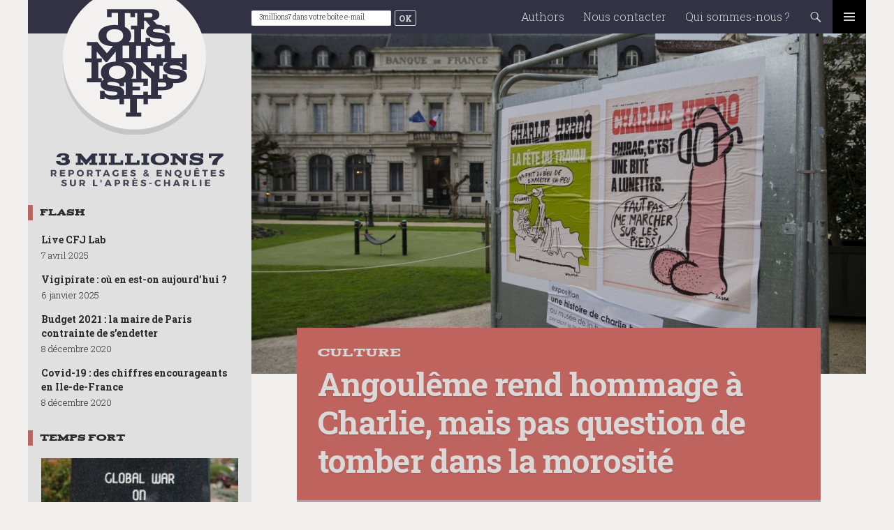

--- FILE ---
content_type: text/html; charset=UTF-8
request_url: https://3millions7.cfjlab.fr/2015/01/30/angouleme-veut-rendre-hommage-a-charlie-mais-pas-question-de-tomber-dans-la-morosite/
body_size: 18559
content:
<!DOCTYPE html>
<!--[if IE 7]>
<html class="ie ie7" dir="ltr" lang="fr-FR" prefix="og: https://ogp.me/ns#">
<![endif]-->
<!--[if IE 8]>
<html class="ie ie8" dir="ltr" lang="fr-FR" prefix="og: https://ogp.me/ns#">
<![endif]-->
<!--[if !(IE 7) & !(IE 8)]><!-->
<html dir="ltr" lang="fr-FR" prefix="og: https://ogp.me/ns#">
<!--<![endif]-->
<head>
	<meta charset="UTF-8">
	<meta name="viewport" content="width=device-width, initial-scale=1, maximum-scale=1">
	<title>Angoulême rend hommage à Charlie, mais pas question de tomber dans la morosité | 3millions7</title>
	<link rel="profile" href="http://gmpg.org/xfn/11">
	<link rel="pingback" href="https://3millions7.cfjlab.fr/xmlrpc.php">
	<link rel="icon" type="image/png" href="https://3millions7.cfjlab.fr/wp-content/themes/cfj/images/favicon.ico" />


	<!--[if lt IE 9]>
	<script src="https://3millions7.cfjlab.fr/wp-content/themes/3m7/js/html5.js"></script>
	<![endif]-->
	
		<!-- All in One SEO 4.9.3 - aioseo.com -->
	<meta name="description" content="De notre envoyé spécial à Angoulême. Une paire de fesses, en face de la mairie d’Angoulême. Non, il ne s’agit pas là d’une provocation d’un opposant politique quelconque mais de la Une de Charlie Hebdo du 27 mai 1974 représentant Valérie Giscard-d’Estaing avec la mention « Tête de nœud président ». Pour rendre hommage à Charlie, l’organisation" />
	<meta name="robots" content="max-image-preview:large" />
	<meta name="author" content="Florian Maussion"/>
	<meta name="keywords" content="bande dessinée,festival d\&#039;angoulême,je suis charlie,zoom" />
	<link rel="canonical" href="https://3millions7.cfjlab.fr/2015/01/30/angouleme-veut-rendre-hommage-a-charlie-mais-pas-question-de-tomber-dans-la-morosite/" />
	<meta name="generator" content="All in One SEO (AIOSEO) 4.9.3" />
		<meta property="og:locale" content="fr_FR" />
		<meta property="og:site_name" content="3millions7 | Infos, enquêtes et reportages sur l&#039;après-Charlie" />
		<meta property="og:type" content="article" />
		<meta property="og:title" content="Angoulême rend hommage à Charlie, mais pas question de tomber dans la morosité | 3millions7" />
		<meta property="og:description" content="De notre envoyé spécial à Angoulême. Une paire de fesses, en face de la mairie d’Angoulême. Non, il ne s’agit pas là d’une provocation d’un opposant politique quelconque mais de la Une de Charlie Hebdo du 27 mai 1974 représentant Valérie Giscard-d’Estaing avec la mention « Tête de nœud président ». Pour rendre hommage à Charlie, l’organisation" />
		<meta property="og:url" content="https://3millions7.cfjlab.fr/2015/01/30/angouleme-veut-rendre-hommage-a-charlie-mais-pas-question-de-tomber-dans-la-morosite/" />
		<meta property="article:published_time" content="2015-01-30T20:07:14+00:00" />
		<meta property="article:modified_time" content="2015-02-02T06:24:03+00:00" />
		<meta name="twitter:card" content="summary" />
		<meta name="twitter:title" content="Angoulême rend hommage à Charlie, mais pas question de tomber dans la morosité | 3millions7" />
		<meta name="twitter:description" content="De notre envoyé spécial à Angoulême. Une paire de fesses, en face de la mairie d’Angoulême. Non, il ne s’agit pas là d’une provocation d’un opposant politique quelconque mais de la Une de Charlie Hebdo du 27 mai 1974 représentant Valérie Giscard-d’Estaing avec la mention « Tête de nœud président ». Pour rendre hommage à Charlie, l’organisation" />
		<script type="application/ld+json" class="aioseo-schema">
			{"@context":"https:\/\/schema.org","@graph":[{"@type":"Article","@id":"https:\/\/3millions7.cfjlab.fr\/2015\/01\/30\/angouleme-veut-rendre-hommage-a-charlie-mais-pas-question-de-tomber-dans-la-morosite\/#article","name":"Angoul\u00eame rend hommage \u00e0 Charlie, mais pas question de tomber dans la morosit\u00e9 | 3millions7","headline":"Angoul\u00eame rend hommage \u00e0 Charlie, mais pas question de tomber dans la morosit\u00e9","author":{"@id":"https:\/\/3millions7.cfjlab.fr\/author\/fmaussion\/#author"},"publisher":{"@id":"https:\/\/3millions7.cfjlab.fr\/#organization"},"image":{"@type":"ImageObject","url":"https:\/\/3millions7.cfjlab.fr\/wp-content\/uploads\/2015\/01\/DSC_0562.jpg","width":4775,"height":3163,"caption":"Les affiches devant la Mairie d'Angoul\u00eame (Florian Maussion \/ 3millions7.com)"},"datePublished":"2015-01-30T20:07:14+01:00","dateModified":"2015-02-02T06:24:03+01:00","inLanguage":"fr-FR","mainEntityOfPage":{"@id":"https:\/\/3millions7.cfjlab.fr\/2015\/01\/30\/angouleme-veut-rendre-hommage-a-charlie-mais-pas-question-de-tomber-dans-la-morosite\/#webpage"},"isPartOf":{"@id":"https:\/\/3millions7.cfjlab.fr\/2015\/01\/30\/angouleme-veut-rendre-hommage-a-charlie-mais-pas-question-de-tomber-dans-la-morosite\/#webpage"},"articleSection":"Culture, Bande dessin\u00e9e, Festival d'Angoul\u00eame, Je suis Charlie, Zoom"},{"@type":"BreadcrumbList","@id":"https:\/\/3millions7.cfjlab.fr\/2015\/01\/30\/angouleme-veut-rendre-hommage-a-charlie-mais-pas-question-de-tomber-dans-la-morosite\/#breadcrumblist","itemListElement":[{"@type":"ListItem","@id":"https:\/\/3millions7.cfjlab.fr#listItem","position":1,"name":"Accueil","item":"https:\/\/3millions7.cfjlab.fr","nextItem":{"@type":"ListItem","@id":"https:\/\/3millions7.cfjlab.fr\/category\/culture\/#listItem","name":"Culture"}},{"@type":"ListItem","@id":"https:\/\/3millions7.cfjlab.fr\/category\/culture\/#listItem","position":2,"name":"Culture","item":"https:\/\/3millions7.cfjlab.fr\/category\/culture\/","nextItem":{"@type":"ListItem","@id":"https:\/\/3millions7.cfjlab.fr\/2015\/01\/30\/angouleme-veut-rendre-hommage-a-charlie-mais-pas-question-de-tomber-dans-la-morosite\/#listItem","name":"Angoul\u00eame rend hommage \u00e0 Charlie, mais pas question de tomber dans la morosit\u00e9"},"previousItem":{"@type":"ListItem","@id":"https:\/\/3millions7.cfjlab.fr#listItem","name":"Accueil"}},{"@type":"ListItem","@id":"https:\/\/3millions7.cfjlab.fr\/2015\/01\/30\/angouleme-veut-rendre-hommage-a-charlie-mais-pas-question-de-tomber-dans-la-morosite\/#listItem","position":3,"name":"Angoul\u00eame rend hommage \u00e0 Charlie, mais pas question de tomber dans la morosit\u00e9","previousItem":{"@type":"ListItem","@id":"https:\/\/3millions7.cfjlab.fr\/category\/culture\/#listItem","name":"Culture"}}]},{"@type":"Organization","@id":"https:\/\/3millions7.cfjlab.fr\/#organization","name":"3millions7","description":"Infos, enqu\u00eates et reportages sur l'apr\u00e8s-Charlie","url":"https:\/\/3millions7.cfjlab.fr\/"},{"@type":"Person","@id":"https:\/\/3millions7.cfjlab.fr\/author\/fmaussion\/#author","url":"https:\/\/3millions7.cfjlab.fr\/author\/fmaussion\/","name":"Florian Maussion","image":{"@type":"ImageObject","@id":"https:\/\/3millions7.cfjlab.fr\/2015\/01\/30\/angouleme-veut-rendre-hommage-a-charlie-mais-pas-question-de-tomber-dans-la-morosite\/#authorImage","url":"https:\/\/secure.gravatar.com\/avatar\/b8528c655ebbdd36fb69cf43308dcf23217668aafa2e40590628b615e7d2d85f?s=96&d=mm&r=g","width":96,"height":96,"caption":"Florian Maussion"}},{"@type":"WebPage","@id":"https:\/\/3millions7.cfjlab.fr\/2015\/01\/30\/angouleme-veut-rendre-hommage-a-charlie-mais-pas-question-de-tomber-dans-la-morosite\/#webpage","url":"https:\/\/3millions7.cfjlab.fr\/2015\/01\/30\/angouleme-veut-rendre-hommage-a-charlie-mais-pas-question-de-tomber-dans-la-morosite\/","name":"Angoul\u00eame rend hommage \u00e0 Charlie, mais pas question de tomber dans la morosit\u00e9 | 3millions7","description":"De notre envoy\u00e9 sp\u00e9cial \u00e0 Angoul\u00eame. Une paire de fesses, en face de la mairie d\u2019Angoul\u00eame. Non, il ne s\u2019agit pas l\u00e0 d\u2019une provocation d\u2019un opposant politique quelconque mais de la Une de Charlie Hebdo du 27 mai 1974 repr\u00e9sentant Val\u00e9rie Giscard-d\u2019Estaing avec la mention \u00ab T\u00eate de n\u0153ud pr\u00e9sident \u00bb. Pour rendre hommage \u00e0 Charlie, l\u2019organisation","inLanguage":"fr-FR","isPartOf":{"@id":"https:\/\/3millions7.cfjlab.fr\/#website"},"breadcrumb":{"@id":"https:\/\/3millions7.cfjlab.fr\/2015\/01\/30\/angouleme-veut-rendre-hommage-a-charlie-mais-pas-question-de-tomber-dans-la-morosite\/#breadcrumblist"},"author":{"@id":"https:\/\/3millions7.cfjlab.fr\/author\/fmaussion\/#author"},"creator":{"@id":"https:\/\/3millions7.cfjlab.fr\/author\/fmaussion\/#author"},"image":{"@type":"ImageObject","url":"https:\/\/3millions7.cfjlab.fr\/wp-content\/uploads\/2015\/01\/DSC_0562.jpg","@id":"https:\/\/3millions7.cfjlab.fr\/2015\/01\/30\/angouleme-veut-rendre-hommage-a-charlie-mais-pas-question-de-tomber-dans-la-morosite\/#mainImage","width":4775,"height":3163,"caption":"Les affiches devant la Mairie d'Angoul\u00eame (Florian Maussion \/ 3millions7.com)"},"primaryImageOfPage":{"@id":"https:\/\/3millions7.cfjlab.fr\/2015\/01\/30\/angouleme-veut-rendre-hommage-a-charlie-mais-pas-question-de-tomber-dans-la-morosite\/#mainImage"},"datePublished":"2015-01-30T20:07:14+01:00","dateModified":"2015-02-02T06:24:03+01:00"},{"@type":"WebSite","@id":"https:\/\/3millions7.cfjlab.fr\/#website","url":"https:\/\/3millions7.cfjlab.fr\/","name":"3millions7","description":"Infos, enqu\u00eates et reportages sur l'apr\u00e8s-Charlie","inLanguage":"fr-FR","publisher":{"@id":"https:\/\/3millions7.cfjlab.fr\/#organization"}}]}
		</script>
		<!-- All in One SEO -->

<link rel='dns-prefetch' href='//ws.sharethis.com' />
<link rel='dns-prefetch' href='//fonts.googleapis.com' />
<link rel="alternate" type="application/rss+xml" title="3millions7 &raquo; Flux" href="https://3millions7.cfjlab.fr/feed/" />
<link rel="alternate" title="oEmbed (JSON)" type="application/json+oembed" href="https://3millions7.cfjlab.fr/wp-json/oembed/1.0/embed?url=https%3A%2F%2F3millions7.cfjlab.fr%2F2015%2F01%2F30%2Fangouleme-veut-rendre-hommage-a-charlie-mais-pas-question-de-tomber-dans-la-morosite%2F" />
<link rel="alternate" title="oEmbed (XML)" type="text/xml+oembed" href="https://3millions7.cfjlab.fr/wp-json/oembed/1.0/embed?url=https%3A%2F%2F3millions7.cfjlab.fr%2F2015%2F01%2F30%2Fangouleme-veut-rendre-hommage-a-charlie-mais-pas-question-de-tomber-dans-la-morosite%2F&#038;format=xml" />
<style id='wp-img-auto-sizes-contain-inline-css' type='text/css'>
img:is([sizes=auto i],[sizes^="auto," i]){contain-intrinsic-size:3000px 1500px}
/*# sourceURL=wp-img-auto-sizes-contain-inline-css */
</style>
<link rel='stylesheet' id='sbi_styles-css' href='https://3millions7.cfjlab.fr/wp-content/plugins/instagram-feed/css/sbi-styles.min.css?ver=6.10.0' type='text/css' media='all' />
<style id='wp-emoji-styles-inline-css' type='text/css'>

	img.wp-smiley, img.emoji {
		display: inline !important;
		border: none !important;
		box-shadow: none !important;
		height: 1em !important;
		width: 1em !important;
		margin: 0 0.07em !important;
		vertical-align: -0.1em !important;
		background: none !important;
		padding: 0 !important;
	}
/*# sourceURL=wp-emoji-styles-inline-css */
</style>
<link rel='stylesheet' id='wp-block-library-css' href='https://3millions7.cfjlab.fr/wp-includes/css/dist/block-library/style.min.css?ver=6.9' type='text/css' media='all' />
<style id='classic-theme-styles-inline-css' type='text/css'>
/*! This file is auto-generated */
.wp-block-button__link{color:#fff;background-color:#32373c;border-radius:9999px;box-shadow:none;text-decoration:none;padding:calc(.667em + 2px) calc(1.333em + 2px);font-size:1.125em}.wp-block-file__button{background:#32373c;color:#fff;text-decoration:none}
/*# sourceURL=/wp-includes/css/classic-themes.min.css */
</style>
<link rel='stylesheet' id='aioseo/css/src/vue/standalone/blocks/table-of-contents/global.scss-css' href='https://3millions7.cfjlab.fr/wp-content/plugins/all-in-one-seo-pack/dist/Lite/assets/css/table-of-contents/global.e90f6d47.css?ver=4.9.3' type='text/css' media='all' />
<style id='global-styles-inline-css' type='text/css'>
:root{--wp--preset--aspect-ratio--square: 1;--wp--preset--aspect-ratio--4-3: 4/3;--wp--preset--aspect-ratio--3-4: 3/4;--wp--preset--aspect-ratio--3-2: 3/2;--wp--preset--aspect-ratio--2-3: 2/3;--wp--preset--aspect-ratio--16-9: 16/9;--wp--preset--aspect-ratio--9-16: 9/16;--wp--preset--color--black: #000000;--wp--preset--color--cyan-bluish-gray: #abb8c3;--wp--preset--color--white: #ffffff;--wp--preset--color--pale-pink: #f78da7;--wp--preset--color--vivid-red: #cf2e2e;--wp--preset--color--luminous-vivid-orange: #ff6900;--wp--preset--color--luminous-vivid-amber: #fcb900;--wp--preset--color--light-green-cyan: #7bdcb5;--wp--preset--color--vivid-green-cyan: #00d084;--wp--preset--color--pale-cyan-blue: #8ed1fc;--wp--preset--color--vivid-cyan-blue: #0693e3;--wp--preset--color--vivid-purple: #9b51e0;--wp--preset--gradient--vivid-cyan-blue-to-vivid-purple: linear-gradient(135deg,rgb(6,147,227) 0%,rgb(155,81,224) 100%);--wp--preset--gradient--light-green-cyan-to-vivid-green-cyan: linear-gradient(135deg,rgb(122,220,180) 0%,rgb(0,208,130) 100%);--wp--preset--gradient--luminous-vivid-amber-to-luminous-vivid-orange: linear-gradient(135deg,rgb(252,185,0) 0%,rgb(255,105,0) 100%);--wp--preset--gradient--luminous-vivid-orange-to-vivid-red: linear-gradient(135deg,rgb(255,105,0) 0%,rgb(207,46,46) 100%);--wp--preset--gradient--very-light-gray-to-cyan-bluish-gray: linear-gradient(135deg,rgb(238,238,238) 0%,rgb(169,184,195) 100%);--wp--preset--gradient--cool-to-warm-spectrum: linear-gradient(135deg,rgb(74,234,220) 0%,rgb(151,120,209) 20%,rgb(207,42,186) 40%,rgb(238,44,130) 60%,rgb(251,105,98) 80%,rgb(254,248,76) 100%);--wp--preset--gradient--blush-light-purple: linear-gradient(135deg,rgb(255,206,236) 0%,rgb(152,150,240) 100%);--wp--preset--gradient--blush-bordeaux: linear-gradient(135deg,rgb(254,205,165) 0%,rgb(254,45,45) 50%,rgb(107,0,62) 100%);--wp--preset--gradient--luminous-dusk: linear-gradient(135deg,rgb(255,203,112) 0%,rgb(199,81,192) 50%,rgb(65,88,208) 100%);--wp--preset--gradient--pale-ocean: linear-gradient(135deg,rgb(255,245,203) 0%,rgb(182,227,212) 50%,rgb(51,167,181) 100%);--wp--preset--gradient--electric-grass: linear-gradient(135deg,rgb(202,248,128) 0%,rgb(113,206,126) 100%);--wp--preset--gradient--midnight: linear-gradient(135deg,rgb(2,3,129) 0%,rgb(40,116,252) 100%);--wp--preset--font-size--small: 13px;--wp--preset--font-size--medium: 20px;--wp--preset--font-size--large: 36px;--wp--preset--font-size--x-large: 42px;--wp--preset--spacing--20: 0.44rem;--wp--preset--spacing--30: 0.67rem;--wp--preset--spacing--40: 1rem;--wp--preset--spacing--50: 1.5rem;--wp--preset--spacing--60: 2.25rem;--wp--preset--spacing--70: 3.38rem;--wp--preset--spacing--80: 5.06rem;--wp--preset--shadow--natural: 6px 6px 9px rgba(0, 0, 0, 0.2);--wp--preset--shadow--deep: 12px 12px 50px rgba(0, 0, 0, 0.4);--wp--preset--shadow--sharp: 6px 6px 0px rgba(0, 0, 0, 0.2);--wp--preset--shadow--outlined: 6px 6px 0px -3px rgb(255, 255, 255), 6px 6px rgb(0, 0, 0);--wp--preset--shadow--crisp: 6px 6px 0px rgb(0, 0, 0);}:where(.is-layout-flex){gap: 0.5em;}:where(.is-layout-grid){gap: 0.5em;}body .is-layout-flex{display: flex;}.is-layout-flex{flex-wrap: wrap;align-items: center;}.is-layout-flex > :is(*, div){margin: 0;}body .is-layout-grid{display: grid;}.is-layout-grid > :is(*, div){margin: 0;}:where(.wp-block-columns.is-layout-flex){gap: 2em;}:where(.wp-block-columns.is-layout-grid){gap: 2em;}:where(.wp-block-post-template.is-layout-flex){gap: 1.25em;}:where(.wp-block-post-template.is-layout-grid){gap: 1.25em;}.has-black-color{color: var(--wp--preset--color--black) !important;}.has-cyan-bluish-gray-color{color: var(--wp--preset--color--cyan-bluish-gray) !important;}.has-white-color{color: var(--wp--preset--color--white) !important;}.has-pale-pink-color{color: var(--wp--preset--color--pale-pink) !important;}.has-vivid-red-color{color: var(--wp--preset--color--vivid-red) !important;}.has-luminous-vivid-orange-color{color: var(--wp--preset--color--luminous-vivid-orange) !important;}.has-luminous-vivid-amber-color{color: var(--wp--preset--color--luminous-vivid-amber) !important;}.has-light-green-cyan-color{color: var(--wp--preset--color--light-green-cyan) !important;}.has-vivid-green-cyan-color{color: var(--wp--preset--color--vivid-green-cyan) !important;}.has-pale-cyan-blue-color{color: var(--wp--preset--color--pale-cyan-blue) !important;}.has-vivid-cyan-blue-color{color: var(--wp--preset--color--vivid-cyan-blue) !important;}.has-vivid-purple-color{color: var(--wp--preset--color--vivid-purple) !important;}.has-black-background-color{background-color: var(--wp--preset--color--black) !important;}.has-cyan-bluish-gray-background-color{background-color: var(--wp--preset--color--cyan-bluish-gray) !important;}.has-white-background-color{background-color: var(--wp--preset--color--white) !important;}.has-pale-pink-background-color{background-color: var(--wp--preset--color--pale-pink) !important;}.has-vivid-red-background-color{background-color: var(--wp--preset--color--vivid-red) !important;}.has-luminous-vivid-orange-background-color{background-color: var(--wp--preset--color--luminous-vivid-orange) !important;}.has-luminous-vivid-amber-background-color{background-color: var(--wp--preset--color--luminous-vivid-amber) !important;}.has-light-green-cyan-background-color{background-color: var(--wp--preset--color--light-green-cyan) !important;}.has-vivid-green-cyan-background-color{background-color: var(--wp--preset--color--vivid-green-cyan) !important;}.has-pale-cyan-blue-background-color{background-color: var(--wp--preset--color--pale-cyan-blue) !important;}.has-vivid-cyan-blue-background-color{background-color: var(--wp--preset--color--vivid-cyan-blue) !important;}.has-vivid-purple-background-color{background-color: var(--wp--preset--color--vivid-purple) !important;}.has-black-border-color{border-color: var(--wp--preset--color--black) !important;}.has-cyan-bluish-gray-border-color{border-color: var(--wp--preset--color--cyan-bluish-gray) !important;}.has-white-border-color{border-color: var(--wp--preset--color--white) !important;}.has-pale-pink-border-color{border-color: var(--wp--preset--color--pale-pink) !important;}.has-vivid-red-border-color{border-color: var(--wp--preset--color--vivid-red) !important;}.has-luminous-vivid-orange-border-color{border-color: var(--wp--preset--color--luminous-vivid-orange) !important;}.has-luminous-vivid-amber-border-color{border-color: var(--wp--preset--color--luminous-vivid-amber) !important;}.has-light-green-cyan-border-color{border-color: var(--wp--preset--color--light-green-cyan) !important;}.has-vivid-green-cyan-border-color{border-color: var(--wp--preset--color--vivid-green-cyan) !important;}.has-pale-cyan-blue-border-color{border-color: var(--wp--preset--color--pale-cyan-blue) !important;}.has-vivid-cyan-blue-border-color{border-color: var(--wp--preset--color--vivid-cyan-blue) !important;}.has-vivid-purple-border-color{border-color: var(--wp--preset--color--vivid-purple) !important;}.has-vivid-cyan-blue-to-vivid-purple-gradient-background{background: var(--wp--preset--gradient--vivid-cyan-blue-to-vivid-purple) !important;}.has-light-green-cyan-to-vivid-green-cyan-gradient-background{background: var(--wp--preset--gradient--light-green-cyan-to-vivid-green-cyan) !important;}.has-luminous-vivid-amber-to-luminous-vivid-orange-gradient-background{background: var(--wp--preset--gradient--luminous-vivid-amber-to-luminous-vivid-orange) !important;}.has-luminous-vivid-orange-to-vivid-red-gradient-background{background: var(--wp--preset--gradient--luminous-vivid-orange-to-vivid-red) !important;}.has-very-light-gray-to-cyan-bluish-gray-gradient-background{background: var(--wp--preset--gradient--very-light-gray-to-cyan-bluish-gray) !important;}.has-cool-to-warm-spectrum-gradient-background{background: var(--wp--preset--gradient--cool-to-warm-spectrum) !important;}.has-blush-light-purple-gradient-background{background: var(--wp--preset--gradient--blush-light-purple) !important;}.has-blush-bordeaux-gradient-background{background: var(--wp--preset--gradient--blush-bordeaux) !important;}.has-luminous-dusk-gradient-background{background: var(--wp--preset--gradient--luminous-dusk) !important;}.has-pale-ocean-gradient-background{background: var(--wp--preset--gradient--pale-ocean) !important;}.has-electric-grass-gradient-background{background: var(--wp--preset--gradient--electric-grass) !important;}.has-midnight-gradient-background{background: var(--wp--preset--gradient--midnight) !important;}.has-small-font-size{font-size: var(--wp--preset--font-size--small) !important;}.has-medium-font-size{font-size: var(--wp--preset--font-size--medium) !important;}.has-large-font-size{font-size: var(--wp--preset--font-size--large) !important;}.has-x-large-font-size{font-size: var(--wp--preset--font-size--x-large) !important;}
:where(.wp-block-post-template.is-layout-flex){gap: 1.25em;}:where(.wp-block-post-template.is-layout-grid){gap: 1.25em;}
:where(.wp-block-term-template.is-layout-flex){gap: 1.25em;}:where(.wp-block-term-template.is-layout-grid){gap: 1.25em;}
:where(.wp-block-columns.is-layout-flex){gap: 2em;}:where(.wp-block-columns.is-layout-grid){gap: 2em;}
:root :where(.wp-block-pullquote){font-size: 1.5em;line-height: 1.6;}
/*# sourceURL=global-styles-inline-css */
</style>
<link rel='stylesheet' id='contact-form-7-css' href='https://3millions7.cfjlab.fr/wp-content/plugins/contact-form-7/includes/css/styles.css?ver=6.1.4' type='text/css' media='all' />
<link rel='stylesheet' id='responsive-lightbox-swipebox-css' href='https://3millions7.cfjlab.fr/wp-content/plugins/responsive-lightbox/assets/swipebox/swipebox.min.css?ver=1.5.2' type='text/css' media='all' />
<link rel='stylesheet' id='mc4wp-form-basic-css' href='https://3millions7.cfjlab.fr/wp-content/plugins/mailchimp-for-wp/assets/css/form-basic.css?ver=4.11.1' type='text/css' media='all' />
<link rel='stylesheet' id='cfj-title-css' href='//fonts.googleapis.com/css?family=Roboto+Slab%3A300%2C700&#038;subset=latin%2Clatin-ext' type='text/css' media='all' />
<link rel='stylesheet' id='cfj-text-css' href='//fonts.googleapis.com/css?family=Libre+Baskerville%3A400%2C700%2C400italic&#038;subset=latin%2Clatin-ext' type='text/css' media='all' />
<link rel='stylesheet' id='genericons-css' href='https://3millions7.cfjlab.fr/wp-content/themes/3m7/genericons/genericons.css?ver=3.0.3' type='text/css' media='all' />
<link rel='stylesheet' id='cfj-style-css' href='https://3millions7.cfjlab.fr/wp-content/themes/3m7/style.css?ver=6.9' type='text/css' media='all' />
<style id='wp-typography-custom-inline-css' type='text/css'>
sub, sup{font-size: 75%;line-height: 100%}sup{vertical-align: 60%}sub{vertical-align: -10%}.amp{font-family: Baskerville, "Goudy Old Style", Palatino, "Book Antiqua", "Warnock Pro", serif;font-size: 1.1em;font-style: italic;font-weight: normal;line-height: 1em}.caps{font-size: 90%}.dquo{margin-left: -0.4em}.quo{margin-left: -0.2em}.pull-single{margin-left: -0.15em}.push-single{margin-right: 0.15em}.pull-double{margin-left: -0.38em}.push-double{margin-right: 0.38em}
/*# sourceURL=wp-typography-custom-inline-css */
</style>
<style id='wp-typography-safari-font-workaround-inline-css' type='text/css'>
body {-webkit-font-feature-settings: "liga";font-feature-settings: "liga";-ms-font-feature-settings: normal;}
/*# sourceURL=wp-typography-safari-font-workaround-inline-css */
</style>
<script type="text/javascript" src="https://3millions7.cfjlab.fr/wp-includes/js/jquery/jquery.min.js?ver=3.7.1" id="jquery-core-js"></script>
<script type="text/javascript" src="https://3millions7.cfjlab.fr/wp-includes/js/jquery/jquery-migrate.min.js?ver=3.4.1" id="jquery-migrate-js"></script>
<script type="text/javascript" src="https://3millions7.cfjlab.fr/wp-content/plugins/responsive-lightbox/assets/dompurify/purify.min.js?ver=3.3.1" id="dompurify-js"></script>
<script type="text/javascript" id="responsive-lightbox-sanitizer-js-before">
/* <![CDATA[ */
window.RLG = window.RLG || {}; window.RLG.sanitizeAllowedHosts = ["youtube.com","www.youtube.com","youtu.be","vimeo.com","player.vimeo.com"];
//# sourceURL=responsive-lightbox-sanitizer-js-before
/* ]]> */
</script>
<script type="text/javascript" src="https://3millions7.cfjlab.fr/wp-content/plugins/responsive-lightbox/js/sanitizer.js?ver=2.7.0" id="responsive-lightbox-sanitizer-js"></script>
<script type="text/javascript" src="https://3millions7.cfjlab.fr/wp-content/plugins/responsive-lightbox/assets/swipebox/jquery.swipebox.min.js?ver=1.5.2" id="responsive-lightbox-swipebox-js"></script>
<script type="text/javascript" src="https://3millions7.cfjlab.fr/wp-includes/js/underscore.min.js?ver=1.13.7" id="underscore-js"></script>
<script type="text/javascript" src="https://3millions7.cfjlab.fr/wp-content/plugins/responsive-lightbox/assets/infinitescroll/infinite-scroll.pkgd.min.js?ver=4.0.1" id="responsive-lightbox-infinite-scroll-js"></script>
<script type="text/javascript" id="responsive-lightbox-js-before">
/* <![CDATA[ */
var rlArgs = {"script":"swipebox","selector":"lightbox","customEvents":"","activeGalleries":true,"animation":true,"hideCloseButtonOnMobile":false,"removeBarsOnMobile":false,"hideBars":true,"hideBarsDelay":5000,"videoMaxWidth":1080,"useSVG":true,"loopAtEnd":false,"woocommerce_gallery":false,"ajaxurl":"https:\/\/3millions7.cfjlab.fr\/wp-admin\/admin-ajax.php","nonce":"19a2faa7a7","preview":false,"postId":1283,"scriptExtension":false};

//# sourceURL=responsive-lightbox-js-before
/* ]]> */
</script>
<script type="text/javascript" src="https://3millions7.cfjlab.fr/wp-content/plugins/responsive-lightbox/js/front.js?ver=2.7.0" id="responsive-lightbox-js"></script>
<script id='st_insights_js' type="text/javascript" src="https://ws.sharethis.com/button/st_insights.js?publisher=4d48b7c5-0ae3-43d4-bfbe-3ff8c17a8ae6&amp;product=simpleshare&amp;ver=8.5.3" id="ssba-sharethis-js"></script>
<link rel="https://api.w.org/" href="https://3millions7.cfjlab.fr/wp-json/" /><link rel="alternate" title="JSON" type="application/json" href="https://3millions7.cfjlab.fr/wp-json/wp/v2/posts/1283" /><link rel="EditURI" type="application/rsd+xml" title="RSD" href="https://3millions7.cfjlab.fr/xmlrpc.php?rsd" />
<meta name="generator" content="WordPress 6.9" />
<link rel='shortlink' href='https://3millions7.cfjlab.fr/?p=1283' />
<meta name="generator" content="Elementor 3.34.4; features: additional_custom_breakpoints; settings: css_print_method-external, google_font-enabled, font_display-auto">
			<style>
				.e-con.e-parent:nth-of-type(n+4):not(.e-lazyloaded):not(.e-no-lazyload),
				.e-con.e-parent:nth-of-type(n+4):not(.e-lazyloaded):not(.e-no-lazyload) * {
					background-image: none !important;
				}
				@media screen and (max-height: 1024px) {
					.e-con.e-parent:nth-of-type(n+3):not(.e-lazyloaded):not(.e-no-lazyload),
					.e-con.e-parent:nth-of-type(n+3):not(.e-lazyloaded):not(.e-no-lazyload) * {
						background-image: none !important;
					}
				}
				@media screen and (max-height: 640px) {
					.e-con.e-parent:nth-of-type(n+2):not(.e-lazyloaded):not(.e-no-lazyload),
					.e-con.e-parent:nth-of-type(n+2):not(.e-lazyloaded):not(.e-no-lazyload) * {
						background-image: none !important;
					}
				}
			</style>
			

			<title>Angoulême rend hommage à Charlie, mais pas question de tomber dans la morosité | 3millions7 </title>
		<meta name="description" content="De notre envoyé spécial à Angoulême.

Une paire de fesses, en face de la mairie d’Angoulême. Non, il ne s’agit pas là d’une provocation d’un opposant politique quelconque mais de la Une de Charlie Hebdo du 27 mai 1974 représentant Valérie Giscard-d’Estaing avec la mention « Tête de nœud président ».

Pour rendre hommage à Charlie, l’organisation du festival a sorti les panneaux électoraux pour mettre à la vue de tous les affronts les plus connus du journal satirique. Aux côtés de VGE, Jacques Chirac, représenté en phallus, côtoie Christine Boutin dessinée avec une Bible à la main. Un drôle de mélange.

[caption id='attachment_1292' align= (...)" />
		<meta property="og:title" content="Angoulême rend hommage à Charlie, mais pas question de tomber dans la morosité" />
		<meta property="og:description" content="De notre envoyé spécial à Angoulême.

Une paire de fesses, en face de la mairie d’Angoulême. Non, il ne s’agit pas là d’une provocation d’un opposant politique quelconque mais de la Une de Charlie Hebdo du 27 mai 1974 représentant Valérie Giscard-d’Estaing avec la mention « Tête de nœud président ».

Pour rendre hommage à Charlie, l’organisation du festival a sorti les panneaux électoraux pour mettre à la vue de tous les affronts les plus connus du journal satirique. Aux côtés de VGE, Jacques Chirac, représenté en phallus, côtoie Christine Boutin dessinée avec une Bible à la main. Un drôle de mélange.

[caption id='attachment_1292' align= (...)" />
		<meta property="twitter:description" content="De notre envoyé spécial à Angoulême.

Une paire de fesses, en face de la mairie d’Angoulême. Non, il ne s’agit pas là d’une provocation d’un opposant politique quelconque mais de la Une de Charlie Hebdo du 27 mai 1974 représentant Valérie Giscard-d’Estaing avec la mention « Tête de nœud président ».

Pour rendre hommage à Charlie, l’organisation du festival a sorti les panneaux électoraux pour mettre à la vue de tous les affronts les plus connus du journal satirique. Aux côtés de VGE, Jacques Chirac, représenté en phallus, côtoie Christine Boutin dessinée avec une Bible à la main. Un drôle de mélange.

[caption id='attachment_1292' align= (...)" />
					<meta property="og:image" content="https://3millions7.cfjlab.fr/wp-content/uploads/2015/01/DSC_0562-1024x678.jpg" />
			<meta property="twitter:image" content="https://3millions7.cfjlab.fr/wp-content/uploads/2015/01/DSC_0562-1024x678.jpg" />
		
									<meta property="og:type" content="article" />
				<meta property="og:article:author" content="admin">
					<meta name="author" content="Centre de formation des journalistes (CFJ)" />
	<meta name="contact" content="contact@3millions7.com" />
	<meta name="copyright" content="Tous droits réservés CFJ Paris 2015" />
	<meta property="og:site_name" content="3millions7" />
	<meta property="og:locale" content="fr_FR" />
	<meta property="og:url" content="https://3millions7.cfjlab.fr/2015/01/30/angouleme-veut-rendre-hommage-a-charlie-mais-pas-question-de-tomber-dans-la-morosite/" />
	<meta property="twitter:site" content="@3millions7_com" />
	<meta property="twitter:site:id" content="2991821170" />
	<meta property="twitter:card" content="summary" />
	<meta property="twitter:creator" content="@3millions7_com" />
	<meta property="twitter:creator:id" content="2991821170" />
	<meta property="twitter:title" content="Angoulême rend hommage à Charlie, mais pas question de tomber dans la morosité | 3millions7" />
	<meta property="twitter:url" content="https://3millions7.cfjlab.fr/2015/01/30/angouleme-veut-rendre-hommage-a-charlie-mais-pas-question-de-tomber-dans-la-morosite/" />
	<script>
	  (function(i,s,o,g,r,a,m){i['GoogleAnalyticsObject']=r;i[r]=i[r]||function(){
	  (i[r].q=i[r].q||[]).push(arguments)},i[r].l=1*new Date();a=s.createElement(o),
	  m=s.getElementsByTagName(o)[0];a.async=1;a.src=g;m.parentNode.insertBefore(a,m)
	  })(window,document,'script','//www.google-analytics.com/analytics.js','ga');

	  ga('create', 'UA-58888364-1', 'auto');
	  ga('send', 'pageview');

	</script>
		<!-- <link href="https://3millions7.cfjlab.fr/wp-content/themes/3m7/jquery.mCustomScrollbar.css" type="text/css" rel="stylesheet" /> -->
</head>

<body class="wp-singular post-template-default single single-post postid-1283 single-format-standard wp-theme-3m7 group-blog masthead-fixed full-width footer-widgets singular elementor-default elementor-kit-21223">
<div id="page" class="hfeed site">
	

	<header id="masthead" class="site-header" role="banner">
		<div class="header-main">



      <span class="site-logos" >


			      <a href="https://3millions7.cfjlab.fr/"  class="site-logo">

			      </a>
			       <a href="https://3millions7.cfjlab.fr/"  class="mobile_only site-baseline">

			      </a>



      </span>


            <div class="search-toggle">
                <a href="#search-container" class="screen-reader-text">Search</a>
            </div>

        <div id="search-container" class="search-box-wrapper hide">
            <div class="search-box">
                <form role="search" method="get" class="search-form" action="https://3millions7.cfjlab.fr/">
				<label>
					<span class="screen-reader-text">Rechercher :</span>
					<input type="search" class="search-field" placeholder="Rechercher…" value="" name="s" />
				</label>
				<input type="submit" class="search-submit" value="Rechercher" />
			</form>            </div>
        </div>

<nav id="header-fix" class="header-fix desktop_only site-navigation primary-navigation" role="navigation">
				<div class="nav-menu"><ul>
<li class="page_item page-item-14272"><a href="https://3millions7.cfjlab.fr/authors/">Authors</a></li>
<li class="page_item page-item-38"><a href="https://3millions7.cfjlab.fr/nous-contacter/">Nous contacter</a></li>
<li class="page_item page-item-29"><a href="https://3millions7.cfjlab.fr/qui-sommes-nous/">Qui sommes-nous ?</a></li>
</ul></div>
</nav>
			<nav id="primary-navigation" class="hamb site-navigation primary-navigation" role="navigation">
				<button class="menu-toggle">Primary Menu</button>
				<a class="screen-reader-text skip-link" href="#content">Skip to content</a>
				<div class="nav-menu"><ul>
<li class="page_item page-item-14272"><a href="https://3millions7.cfjlab.fr/authors/">Authors</a></li>
<li class="page_item page-item-38"><a href="https://3millions7.cfjlab.fr/nous-contacter/">Nous contacter</a></li>
<li class="page_item page-item-29"><a href="https://3millions7.cfjlab.fr/qui-sommes-nous/">Qui sommes-nous ?</a></li>
</ul></div>
			</nav>
<!-- Begin MailChimp Signup Form -->
<!-- <link href="//cdn-images.mailchimp.com/embedcode/classic-081711.css" rel="stylesheet" type="text/css"> -->
    <div id="mc_embed_signup">
<form action="//3millions7.us10.list-manage.com/subscribe/post?u=e9fbc9d4c73aae2f151aed194&amp;id=aa07c75b7c" method="post" id="mc-embedded-subscribe-form" name="mc-embedded-subscribe-form" class="validate" target="_blank" novalidate>
        <div id="mc_embed_signup_scroll">
    <div class="mc-field-group">
        <input type="email" placeholder="3millions7 dans votre boîte e-mail" value="" name="EMAIL" class="required email" id="mce-EMAIL">
    </div>
        <div id="mce-responses" class="clear">
            <div class="response" id="mce-error-response" style="display:none"></div>
            <div class="response" id="mce-success-response" style="display:none"></div>
        </div>    <!-- real people should not fill this in and expect good things - do not remove this or risk form bot signups-->
        <div style="position: absolute; left: -5000px;"><input type="text" name="b_e9fbc9d4c73aae2f151aed194_aa07c75b7c" tabindex="-1" value=""></div>
        <div class="clear"><input type="submit" value="OK" name="subscribe" id="mc-embedded-subscribe" class="button"></div>
        </div>
    </form>
    </div>

<!--End mc_embed_signup-->
    <script type="text/javascript">
jQuery(document).ready(function() {
    jQuery('#mc_embed_signup input').focus(function() {
        jQuery(this).attr('placeholder', 'Tapez votre e-mail')
    }).blur(function() {
        jQuery(this).attr('placeholder', '3millions7 dans votre boîte e-mail')
    })
});
</script>









		</div>


	</header><!-- #masthead  <div class="header_mask"></div>
 -->

	<div id="main" class="site-main">

<div id="secondary">
  <img src="https://3millions7.cfjlab.fr/wp-content/themes/3m7/images/baseline.svg" class="baseline">


	
		<div id="primary-sidebar" class="primary-sidebar widget-area" role="complementary">
		<aside id="rpwe_widget-2" class="widget rpwe_widget recent-posts-extended"><h1 class="widget-title">Flash</h1><div  class="rpwe-block"><ul class="rpwe-ul"><li class="rpwe-li rpwe-clearfix"><h3 class="rpwe-title"><a href="https://3millions7.cfjlab.fr/2025/04/07/live-cfj-lab/" target="_self">Live CFJ&nbsp;Lab</a></h3><time class="rpwe-time published" datetime="2025-04-07T07:27:44+02:00">7 avril 2025</time></li><li class="rpwe-li rpwe-clearfix"><h3 class="rpwe-title"><a href="https://3millions7.cfjlab.fr/2025/01/06/vigipirate-ou-en-est-on-aujourdhui/" target="_self">Vigipirate : où en est-on aujourd’hui&nbsp;?</a></h3><time class="rpwe-time published" datetime="2025-01-06T17:54:03+01:00">6 janvier 2025</time></li><li class="rpwe-li rpwe-clearfix"><h3 class="rpwe-title"><a href="https://3millions7.cfjlab.fr/2020/12/08/budget-2021-la-maire-de-paris-contrainte-de-sendetter/" target="_self">Budget 2021 : la maire de Paris contrainte de  s’endetter</a></h3><time class="rpwe-time published" datetime="2020-12-08T15:07:27+01:00">8 décembre 2020</time></li><li class="rpwe-li rpwe-clearfix"><h3 class="rpwe-title"><a href="https://3millions7.cfjlab.fr/2020/12/08/covid-19-des-chiffres-encourageants-en-ile-de-france/" target="_self">Covid-19 : des chiffres encourageants en Ile-de-France</a></h3><time class="rpwe-time published" datetime="2020-12-08T13:50:07+01:00">8 décembre 2020</time></li></ul></div><!-- Generated by http://wordpress.org/plugins/recent-posts-widget-extended/ --></aside><aside id="rpwe_widget-3" class="widget rpwe_widget recent-posts-extended"><h1 class="widget-title">Temps fort</h1><div  class="rpwe-block"><ul class="rpwe-ul"><li class="rpwe-li rpwe-clearfix"><a class="rpwe-img" href="https://3millions7.cfjlab.fr/2015/05/14/5-chiffres-terrorisme/" target="_self"><img loading="lazy" class="rpwe-aligncenter rpwe-thumb" src="https://3millions7.cfjlab.fr/wp-content/uploads/2015/02/2720296187_e86f412488_o-320x240.jpg" alt="5 chiffres qui pourraient changer votre perception du terrorisme" height="240" width="320" loading="lazy" decoding="async"></a><h3 class="rpwe-title"><a href="https://3millions7.cfjlab.fr/2015/05/14/5-chiffres-terrorisme/" target="_self">5 chiffres qui pourraient changer votre perception du terrorisme</a></h3><time class="rpwe-time published" datetime="2015-05-14T13:58:07+02:00">14 mai 2015</time></li></ul></div><!-- Generated by http://wordpress.org/plugins/recent-posts-widget-extended/ --></aside><aside id="rpwe_widget-5" class="widget rpwe_widget recent-posts-extended"><style>#rpwe_widget-5 .rpwe-title {
         padding-left : 1.2em;
}</style><h1 class="widget-title">A vos crayons&nbsp;!&nbsp;</h1><div  class="rpwe-block"><ul class="rpwe-ul"><li class="rpwe-li rpwe-clearfix"><a class="rpwe-img" href="https://3millions7.cfjlab.fr/2015/04/26/par-baudry-5/" target="_self"><img loading="lazy" class="rpwe-alignleft rpwe-thumb" src="https://3millions7.cfjlab.fr/wp-content/uploads/2015/04/baudry-298x298.jpeg" alt="Par Baudry" height="0" width="298" loading="lazy" decoding="async"></a><h3 class="rpwe-title"><a href="https://3millions7.cfjlab.fr/2015/04/26/par-baudry-5/" target="_self">Par Baudry</a></h3></li></ul></div><!-- Generated by http://wordpress.org/plugins/recent-posts-widget-extended/ --></aside><aside id="rpwe_widget-4" class="widget rpwe_widget recent-posts-extended"><h1 class="widget-title">Zoom</h1><div  class="rpwe-block"><ul class="rpwe-ul"><li class="rpwe-li rpwe-clearfix"><a class="rpwe-img" href="https://3millions7.cfjlab.fr/2025/04/07/live-cfj-lab/" rel="bookmark"><img class="rpwe-alignleft rpwe-thumb rpwe-default-thumb" src="http://3millions7.cfjlab.fr/wp-content/themes/3m7/images/imagette_facebook_generique.png" alt="Live CFJ&nbsp;Lab" width="95" height="72"></a><h3 class="rpwe-title"><a href="https://3millions7.cfjlab.fr/2025/04/07/live-cfj-lab/" target="_self">Live CFJ&nbsp;Lab</a></h3></li><li class="rpwe-li rpwe-clearfix"><a class="rpwe-img" href="https://3millions7.cfjlab.fr/2025/01/06/vigipirate-ou-en-est-on-aujourdhui/" rel="bookmark"><img class="rpwe-alignleft rpwe-thumb rpwe-default-thumb" src="http://3millions7.cfjlab.fr/wp-content/themes/3m7/images/imagette_facebook_generique.png" alt="Vigipirate : où en est-on aujourd’hui&nbsp;?" width="95" height="72"></a><h3 class="rpwe-title"><a href="https://3millions7.cfjlab.fr/2025/01/06/vigipirate-ou-en-est-on-aujourdhui/" target="_self">Vigipirate : où en est-on aujourd’hui&nbsp;?</a></h3></li><li class="rpwe-li rpwe-clearfix"><a class="rpwe-img" href="https://3millions7.cfjlab.fr/2020/12/08/budget-2021-la-maire-de-paris-contrainte-de-sendetter/" target="_self"><img loading="lazy" class="rpwe-alignleft rpwe-thumb" src="https://3millions7.cfjlab.fr/wp-content/uploads/2020/12/1200px-Mairie_de_Paris-95x72.jpg" alt="Budget 2021 : la maire de Paris contrainte de  s’endetter" height="72" width="95" loading="lazy" decoding="async"></a><h3 class="rpwe-title"><a href="https://3millions7.cfjlab.fr/2020/12/08/budget-2021-la-maire-de-paris-contrainte-de-sendetter/" target="_self">Budget 2021 : la maire de Paris contrainte de  s’endetter</a></h3></li><li class="rpwe-li rpwe-clearfix"><a class="rpwe-img" href="https://3millions7.cfjlab.fr/2020/12/08/covid-19-des-chiffres-encourageants-en-ile-de-france/" rel="bookmark"><img class="rpwe-alignleft rpwe-thumb rpwe-default-thumb" src="http://3millions7.cfjlab.fr/wp-content/themes/3m7/images/imagette_facebook_generique.png" alt="Covid-19 : des chiffres encourageants en Ile-de-France" width="95" height="72"></a><h3 class="rpwe-title"><a href="https://3millions7.cfjlab.fr/2020/12/08/covid-19-des-chiffres-encourageants-en-ile-de-france/" target="_self">Covid-19 : des chiffres encourageants en Ile-de-France</a></h3></li><li class="rpwe-li rpwe-clearfix"><a class="rpwe-img" href="https://3millions7.cfjlab.fr/2018/10/30/les-vacances-de-la-derniere-chance/" rel="bookmark"><img loading="lazy" class="rpwe-alignleft rpwe-thumb rpwe-default-thumb" src="http://3millions7.cfjlab.fr/wp-content/themes/3m7/images/imagette_facebook_generique.png" alt="Les vacances de la dernière chance" width="95" height="72"></a><h3 class="rpwe-title"><a href="https://3millions7.cfjlab.fr/2018/10/30/les-vacances-de-la-derniere-chance/" target="_self">Les vacances de la dernière chance</a></h3></li><li class="rpwe-li rpwe-clearfix"><a class="rpwe-img" href="https://3millions7.cfjlab.fr/2018/10/23/evacuation-de-grande-synthe-et-apres/" target="_self"><img loading="lazy" class="rpwe-alignleft rpwe-thumb" src="https://3millions7.cfjlab.fr/wp-content/uploads/2018/10/GSYNTHE-95x72.jpg" alt="Évacuation de Grande-Synthe, et&nbsp;après&nbsp;?" height="72" width="95" loading="lazy" decoding="async"></a><h3 class="rpwe-title"><a href="https://3millions7.cfjlab.fr/2018/10/23/evacuation-de-grande-synthe-et-apres/" target="_self">Évacuation de Grande-Synthe, et&nbsp;après&nbsp;?</a></h3></li></ul></div><!-- Generated by http://wordpress.org/plugins/recent-posts-widget-extended/ --></aside><aside id="mc4wp_form_widget-3" class="widget widget_mc4wp_form_widget"><h1 class="widget-title">Lettre d’information</h1><script>(function() {
	window.mc4wp = window.mc4wp || {
		listeners: [],
		forms: {
			on: function(evt, cb) {
				window.mc4wp.listeners.push(
					{
						event   : evt,
						callback: cb
					}
				);
			}
		}
	}
})();
</script><!-- Mailchimp for WordPress v4.11.1 - https://wordpress.org/plugins/mailchimp-for-wp/ --><form id="mc4wp-form-1" class="mc4wp-form mc4wp-form-16829 mc4wp-form-basic" method="post" data-id="16829" data-name="Formulaire d&#039;inscription par défaut" ><div class="mc4wp-form-fields"><div id="nl">
<h3>Ne ratez rien !</h3>
<h4>Inscrivez-vous à la newsletter et recevez chaque soir le meilleur de 3millions7.com</h4>

	<input type="email" id="mc4wp_email" name="EMAIL" placeholder="Votre e-mail" required />

	<input type="submit" value="OK" />
  <div class="nlclear"></div>
</div></div><label style="display: none !important;">Laissez ce champ vide si vous êtes humain : <input type="text" name="_mc4wp_honeypot" value="" tabindex="-1" autocomplete="off" /></label><input type="hidden" name="_mc4wp_timestamp" value="1769905435" /><input type="hidden" name="_mc4wp_form_id" value="16829" /><input type="hidden" name="_mc4wp_form_element_id" value="mc4wp-form-1" /><div class="mc4wp-response"></div></form><!-- / Mailchimp for WordPress Plugin --></aside>	</div><!-- #primary-sidebar -->
	

	<footer id="colophon" class="site-footer desktop_only" role="contentinfo">

			
<div id="supplementary">
	<div id="footer-sidebar" class="footer-sidebar widget-area" role="complementary">
		<aside id="text-3" class="widget widget_text">			<div class="textwidget">Site réalisé par les étudiants du Centre de formation des journalistes (CFJ) à Paris © CFJ 2015.</div>
		</aside>	</div><!-- #footer-sidebar -->
</div><!-- #supplementary -->
	<div class="footer-logo">
	</div>
<footer id="colophon" class="site-footer" role="contentinfo">

			
		</footer><!-- #colophon -->

	</footer><!-- #colophon -->

</div><!-- #secondary -->
<div id="main-content" class="main-content">
	<div id="primary" class="content-area">
		<div id="content" class="site-content" role="main">

			

  <article id="post-1283" class="post-1283 post type-post status-publish format-standard has-post-thumbnail hentry category-culture tag-bande-dessinee tag-festival-dangouleme tag-je-suis-charlie tag-zoom">
  	
	<div class="post-thumbnail">
	<img loading="lazy" width="1038" height="576" src="https://3millions7.cfjlab.fr/wp-content/uploads/2015/01/DSC_0562-1038x576.jpg" class="attachment-cfj-full-width size-cfj-full-width wp-post-image" alt="" decoding="async" srcset="https://3millions7.cfjlab.fr/wp-content/uploads/2015/01/DSC_0562-1038x576.jpg 1038w, https://3millions7.cfjlab.fr/wp-content/uploads/2015/01/DSC_0562-672x372.jpg 672w" sizes="(max-width: 1038px) 100vw, 1038px" />	</div>

	
  	<header class="entry-header">
      <div class="entry-cats"><span class="cat-links"><a href="https://3millions7.cfjlab.fr/category/culture/" rel="category tag">Culture</a></span></div>  		<h1 class="entry-title">Angoulême rend hommage à Charlie, mais pas question de tomber dans la morosité</h1>  	</header>

    <div class="entry-summary">
      <p>Les hommages à Charlie Hebdo sont nombreux à Angoulême. Mais le souvenir des attentats ne pèse pas sur l’ambiance du festival qui préfère mettre en avant l’esprit du journal satirique, plutôt que se réfugier dans le recueillement.</p>
    </div>

    <div class="entry-info">
      <div class="entry-date"><a href="https://3millions7.cfjlab.fr/2015/01/30/angouleme-veut-rendre-hommage-a-charlie-mais-pas-question-de-tomber-dans-la-morosite/" rel="bookmark"><time class="entry-date" datetime="2015-01-30T20:07:14+01:00">30 janvier 2015</time></a></div>            <div class="entry-editor byline"></div>                </div>

  	<div class="entry-content">
  		<!-- Simple Share Buttons Adder (8.5.3) simplesharebuttons.com --><div class="ssba-classic-2 ssba ssbp-wrap alignleft ssbp--theme-1"><div style="text-align:right"><a data-site="twitter" class="ssba_twitter_share ssba_share_link" href="https://twitter.com/intent/tweet?text=Angoulême rend hommage à Charlie, mais pas question de tomber dans la morosité&amp;url=https://3millions7.cfjlab.fr/2015/01/30/angouleme-veut-rendre-hommage-a-charlie-mais-pas-question-de-tomber-dans-la-morosite/&amp;via=" target="_blank" style="color:; background-color: ; height: 48px; width: 48px; "><img decoding="async" src="https://3millions7.cfjlab.fr/wp-content/plugins/simple-share-buttons-adder/buttons/simple/twitter.png" style="width: 35px;" title="twitter" class="ssba ssba-img" alt="Share on twitter"><div title="Twitter" class="ssbp-text">Twit­ter</div></a><a data-site="facebook" class="ssba_facebook_share ssba_share_link" href="https://www.facebook.com/sharer.php?t=Angoulême rend hommage à Charlie, mais pas question de tomber dans la morosité&amp;u=https://3millions7.cfjlab.fr/2015/01/30/angouleme-veut-rendre-hommage-a-charlie-mais-pas-question-de-tomber-dans-la-morosite/" target="_blank" style="color:; background-color: ; height: 48px; width: 48px; "><img decoding="async" src="https://3millions7.cfjlab.fr/wp-content/plugins/simple-share-buttons-adder/buttons/simple/facebook.png" style="width: 35px;" title="facebook" class="ssba ssba-img" alt="Share on facebook"><div title="Facebook" class="ssbp-text">Face­book</div></a><a data-site="email" class="ssba_email_share ssba_share_link" href="mailto:?subject=Angoulême rend hommage à Charlie, mais pas question de tomber dans la morosité&amp;body=https://3millions7.cfjlab.fr/2015/01/30/angouleme-veut-rendre-hommage-a-charlie-mais-pas-question-de-tomber-dans-la-morosite/" target="_blank" style="color:; background-color: ; height: 48px; width: 48px; "><img decoding="async" src="https://3millions7.cfjlab.fr/wp-content/plugins/simple-share-buttons-adder/buttons/simple/email.png" style="width: 35px;" title="email" class="ssba ssba-img" alt="Share on email"><div title="Email" class="ssbp-text">Email</div></a></div></div><p><em>De notre envoyé spé­cial à Angoulême.</em></p>
<p>Une paire de fess­es, en face de la mairie d’Angoulême. Non, il ne s’agit pas là d’une provo­ca­tion d’un opposant poli­tique quel­conque mais de la Une de Char­lie Heb­do du 27 mai 1974 représen­tant Valérie Giscard‑d’Estaing avec la men­tion «&nbsp;Tête de nœud président&nbsp;».</p>
<p>Pour ren­dre hom­mage à Char­lie, l’organisation du fes­ti­val a sor­ti les pan­neaux élec­toraux pour met­tre à la vue de tous les affronts les plus con­nus du jour­nal satirique. Aux côtés de VGE, Jacques Chirac, représen­té en phal­lus, côtoie Chris­tine Boutin dess­inée avec une Bible à la main. Un drôle de mélange.</p>
<figure id="attachment_1292" aria-describedby="caption-attachment-1292" style="width: 474px" class="wp-caption alignnone"><a href="https://3millions7.cfjlab.fr/wp-content/uploads/2015/01/DSC_0566.jpg" data-rel="lightbox-image-0" data-rl_title data-rl_caption title><img loading="lazy" decoding="async" class="wp-image-1292 size-large" src="https://3millions7.cfjlab.fr/wp-content/uploads/2015/01/DSC_0566-1024x678.jpg" alt="Les Unes de Charlie Hebdo affichées devant la mairie d'Angoulême (Florian Maussion / 3millions7.com)" width="474" height="314" srcset="https://3millions7.cfjlab.fr/wp-content/uploads/2015/01/DSC_0566-1024x678.jpg 1024w, https://3millions7.cfjlab.fr/wp-content/uploads/2015/01/DSC_0566-300x199.jpg 300w" sizes="(max-width: 474px) 100vw, 474px"></a><figcaption id="caption-attachment-1292" class="wp-caption-text">Les Unes de Char­lie Heb­do affichées devant la mairie d’An­goulême (Flo­ri­an Maus­sion / 3millions7.com)</figcaption></figure>
<p><span id="more-1283"></span></p>
<p>Le jour­nal satirique est omniprésent à Angoulême, y com­pris dans les vit­rines des com­merçants. La volon­té des organ­isa­teurs de lui venir en aide est évi­dente. Aux endroits stratégiques, de la mairie au musée de la BD, des stands «&nbsp;Restons Char­lie&nbsp;» pro­posent aux vis­i­teurs de s’y abonner.</p>
<p>T‑shirt «&nbsp;Je suis Char­lie&nbsp;» sur les épaules, Jean-Luc est l’un de ces vendeurs. Son rôle, con­va­in­cre les vis­i­teurs de ten­ter l’aventure avec le jour­nal.&nbsp;<em>«&nbsp;Les gens s’abonnent volon­tiers</em>, explique-t-il. <em>Il y a ceux qui n’osaient pas, ceux qui se posaient des ques­tions quant à la survie de Char­lie, ceux qui n’y pen­saient pas et qui prof­i­tent de l’occasion…&nbsp;»</em><em>&nbsp;</em></p>
<p>Dans les allées du <a href="http://www.bdangouleme.com" target="_blank">Fes­ti­val</a>, les prin­ci­paux édi­teurs pro­posent un recueil de dessins, «&nbsp;la BD est Char­lie&nbsp;», ven­du au prof­it des familles des vic­times. Cer­tains le feuil­lè­tent en souri­ant avant de le repos­er, d’autres l’emportent avec eux vers la caisse la plus proche.</p>
<figure id="attachment_1299" aria-describedby="caption-attachment-1299" style="width: 474px" class="wp-caption alignnone"><a href="https://3millions7.cfjlab.fr/wp-content/uploads/2015/01/DSC_0614.jpg" data-rel="lightbox-image-1" data-rl_title data-rl_caption title><img loading="lazy" decoding="async" class="wp-image-1299 size-large" src="https://3millions7.cfjlab.fr/wp-content/uploads/2015/01/DSC_0614-1024x678.jpg" alt="Le livre hommage à Charlie Hebdo (Florian Maussion / 3millions7.com)" width="474" height="314" srcset="https://3millions7.cfjlab.fr/wp-content/uploads/2015/01/DSC_0614-1024x678.jpg 1024w, https://3millions7.cfjlab.fr/wp-content/uploads/2015/01/DSC_0614-300x199.jpg 300w" sizes="(max-width: 474px) 100vw, 474px"></a><figcaption id="caption-attachment-1299" class="wp-caption-text">Le livre hom­mage à Char­lie Heb­do (Flo­ri­an Maus­sion / 3millions7.com)</figcaption></figure>
<p>L’émotion de jeu­di soir, avec la remise du prix de la lib­erté d’expression au jour­nal satirique, n’a pas totale­ment dis­paru. Les noms des 17 vic­times des atten­tats des 7 et 9 jan­vi­er sont tou­jours accrochés sur le bef­froi de l’Hôtel de ville, et y res­teront au moins jusqu’à la fin du week-end. Mais l’heure n’est plus au recueille­ment. Il est main­tenant à la con­sécra­tion de la bande-dess­inée, et de l’esprit de Charlie.</p>
<h2>«&nbsp;Il y a une certaine pudeur, même chez les visiteurs&nbsp;»</h2>
<p>L’ambiance du <a href="http://www.bdangouleme.com" target="_blank">Fes­ti­val</a>, elle, n’a pas changé d’un pouce. Les rues du cen­tre ville sont pleines dès 10h du matin, les «&nbsp;bulles&nbsp;» — les espaces réservés aux stands des édi­teurs – sont noires de monde et les files d’attente s’allongent pour obtenir de pré­cieuses dédi­caces. Du côté des dessi­na­teurs, l’heure est à la dis­cré­tion et à la mod­éra­tion. Sur le stand de <a href="http://www.fluideglacial.com/pages/charlie/charlie.php" target="_blank">Flu­ide Glacial</a>, réputé proche de Char­lie Heb­do, rien, excep­té le livre hom­mage, ne rap­pelle le jour­nal satirique. <em>«&nbsp;On en par­le assez peu en fait, </em>explique Chanouga, <a href="http://www.paquet.li/bd/auteurs/chanouga" target="_blank">auteur aux édi­tions Paquet</a>, qui vit son pre­mier Fes­ti­val de la BD. <em>Il y a une cer­taine pudeur, même chez les vis­i­teurs. Peut-être qu’on veut seule­ment con­tin­uer à avancer.&nbsp;»</em></p>
<p>Au <a href="http://www.citebd.org" target="_blank">musée de la bande-dess­inée</a>, l’exposition mon­tée en urgence a rem­placé celle con­sacrée habituelle­ment à l’histoire du neu­vième art. Le numéro des sur­vivants, qui s’est ven­du à sept mil­lions d’exemplaires est bien-là, aux côtés de cen­taines de Unes du jour­nal satirique, et de son prédécesseur Hara Kiri. Là encore, les sourires et les rires dis­crets l’emportent large­ment sur le recueille­ment, mal­gré l’ambiance feu­trée du&nbsp;musée.</p>
<figure id="attachment_1285" aria-describedby="caption-attachment-1285" style="width: 474px" class="wp-caption alignnone"><a href="https://3millions7.cfjlab.fr/wp-content/uploads/2015/01/DSC_0170.jpg" data-rel="lightbox-image-2" data-rl_title data-rl_caption title><img loading="lazy" decoding="async" class="wp-image-1285 size-large" src="https://3millions7.cfjlab.fr/wp-content/uploads/2015/01/DSC_0170-1024x678.jpg" alt="Les Unes de Charlie Hebdo présentée au musée de la BD (Florian Maussion / 3millions7.com)" width="474" height="314" srcset="https://3millions7.cfjlab.fr/wp-content/uploads/2015/01/DSC_0170-1024x678.jpg 1024w, https://3millions7.cfjlab.fr/wp-content/uploads/2015/01/DSC_0170-300x199.jpg 300w" sizes="(max-width: 474px) 100vw, 474px"></a><figcaption id="caption-attachment-1285" class="wp-caption-text">Les Unes de Char­lie Heb­do présen­tées au musée de la BD (Flo­ri­an Maus­sion / 3millions7.com)</figcaption></figure>
<h2>«&nbsp;Nous ne ne voulions pas en faire un autel&nbsp;sur lequel on vient déposer des fleurs&nbsp;»</h2>
<p>«&nbsp;<em>Nous avions d’abord pen­sé à un événe­ment sym­bol­ique, dans un lieu pré­cis d’Angoulême, mais nous ne voulions pas en faire un autel sur lequel on vient dépos­er des fleurs, </em>explique Jean-Philippe Mar­tin, directeur de l’action cul­turelle de <a href="http://www.citebd.org" target="_blank">la Cité de la BD</a>.</p>
<blockquote><p>«&nbsp;<em>L’équipe de Char­lie appré­ci­ait beau­coup l’idée des affich­es dans Angoulême et ils ont trou­vé l’idée de l’exposition intéres­sante parce que nous cher­chions d’abord à met­tre en avant la qual­ité artis­tique du jour­nal et son esprit. Nous avions&nbsp;tout ce qu’il fal­lait dans nos collections.&nbsp;»</em></p></blockquote>
<p>Seule preuve de l’émotion sus­citée par l’attentat, un immense tableau noir, occu­pant tout un pan de mur, lais­sé à dis­po­si­tion des vis­i­teurs pour y laiss­er des mes­sages de sou­tien. Sur cet espace long d’une dizaine de mètres, il n’y a plus un cen­timètre car­ré disponible. Les slo­gans célèbres sont là&nbsp;: «&nbsp;Je suis Char­lie&nbsp;», «&nbsp;Ils ont voulu tuer Char­lie, ils l’ont ren­du immor­tel&nbsp;». D’autres ont sim­ple­ment dit «&nbsp;Mer­ci&nbsp;». Un sim­ple mot, avant de pass­er à la salle suiv­ante, et retrou­ver le sourire à la lec­ture des exem­plaires du Beauf de Cabu, mis à dis­po­si­tion du public.</p>
<figure id="attachment_1286" aria-describedby="caption-attachment-1286" style="width: 474px" class="wp-caption alignnone"><a href="https://3millions7.cfjlab.fr/wp-content/uploads/2015/01/DSC_0177.jpg" data-rel="lightbox-image-3" data-rl_title data-rl_caption title><img loading="lazy" decoding="async" class="wp-image-1286 size-large" src="https://3millions7.cfjlab.fr/wp-content/uploads/2015/01/DSC_0177-1024x678.jpg" alt="Les messages de soutiens des visiteurs au musée de la BD (Florian Maussion / 3millions7.com)" width="474" height="314" srcset="https://3millions7.cfjlab.fr/wp-content/uploads/2015/01/DSC_0177-1024x678.jpg 1024w, https://3millions7.cfjlab.fr/wp-content/uploads/2015/01/DSC_0177-300x199.jpg 300w" sizes="(max-width: 474px) 100vw, 474px"></a><figcaption id="caption-attachment-1286" class="wp-caption-text">Les mes­sages de sou­tien des vis­i­teurs au musée de la BD (Flo­ri­an Maus­sion / 3millions7.com)</figcaption></figure>
<p><em>«&nbsp;Il y a tou­jours de l’émotion chez les vis­i­teurs, mais il y a aus­si beau­coup de plaisirs à redé­cou­vrir Char­lie »</em>, pour­suit Jean-Philippe Mar­tin, son badge «&nbsp;Je suis Char­lie&nbsp;» épinglé à sa veste de velours rouge. Ren­dre hom­mage en faisant rire, le Fes­ti­val d’Angoulême est sur le point de réus­sir son&nbsp;pari.</p>
<p><strong>À lire aus­si :</strong> <a title="Le Festival d’Angoulême est Charlie, il a tout fait pour le montrer" href="https://3millions7.cfjlab.fr/2015/01/29/le-festival-dangouleme-est-charlie-il-a-tout-fait-pour-le-montrer/" target="_blank">Le Fes­ti­val d’An­goulême est Char­lie, il a tout fait pour le montrer</a></p>
<p><a title="Angoulême rend hommage à Charlie Hebdo [PHOTO]" href="https://3millions7.cfjlab.fr/2015/01/29/angouleme-rend-hommage-a-charlie-hebdo-photo/" target="_blank">Angoulême rend hom­mage à Char­lie&nbsp;Hebdo&nbsp;</a></p>
<p><a title="Un hommage à Charlie Hebdo annulé à Angoulême" href="https://3millions7.cfjlab.fr/2015/01/29/un-hommage-a-charlie-hebdo-annule-a-angouleme/" target="_blank">Un hom­mage à Char­lie Heb­do annulé à Angoulême</a></p>
<p><em>Pho­to : Des Unes de Char­lie Heb­do affichées&nbsp;devant la mairie d’An­goulême (Flo­ri­an Maus­sion / 3millions7.com)</em></p>
<!-- Simple Share Buttons Adder (8.5.3) simplesharebuttons.com --><div class="ssba-classic-2 ssba ssbp-wrap alignleft ssbp--theme-1"><div style="text-align:right"><a data-site="twitter" class="ssba_twitter_share ssba_share_link" href="https://twitter.com/intent/tweet?text=Angoulême rend hommage à Charlie, mais pas question de tomber dans la morosité&amp;url=https://3millions7.cfjlab.fr/2015/01/30/angouleme-veut-rendre-hommage-a-charlie-mais-pas-question-de-tomber-dans-la-morosite/&amp;via=" target="_blank" style="color:; background-color: ; height: 48px; width: 48px; "><img decoding="async" src="https://3millions7.cfjlab.fr/wp-content/plugins/simple-share-buttons-adder/buttons/simple/twitter.png" style="width: 35px;" title="twitter" class="ssba ssba-img" alt="Share on twitter"><div title="Twitter" class="ssbp-text">Twit­ter</div></a><a data-site="facebook" class="ssba_facebook_share ssba_share_link" href="https://www.facebook.com/sharer.php?t=Angoulême rend hommage à Charlie, mais pas question de tomber dans la morosité&amp;u=https://3millions7.cfjlab.fr/2015/01/30/angouleme-veut-rendre-hommage-a-charlie-mais-pas-question-de-tomber-dans-la-morosite/" target="_blank" style="color:; background-color: ; height: 48px; width: 48px; "><img decoding="async" src="https://3millions7.cfjlab.fr/wp-content/plugins/simple-share-buttons-adder/buttons/simple/facebook.png" style="width: 35px;" title="facebook" class="ssba ssba-img" alt="Share on facebook"><div title="Facebook" class="ssbp-text">Face­book</div></a><a data-site="email" class="ssba_email_share ssba_share_link" href="mailto:?subject=Angoulême rend hommage à Charlie, mais pas question de tomber dans la morosité&amp;body=https://3millions7.cfjlab.fr/2015/01/30/angouleme-veut-rendre-hommage-a-charlie-mais-pas-question-de-tomber-dans-la-morosite/" target="_blank" style="color:; background-color: ; height: 48px; width: 48px; "><img decoding="async" src="https://3millions7.cfjlab.fr/wp-content/plugins/simple-share-buttons-adder/buttons/simple/email.png" style="width: 35px;" title="email" class="ssba ssba-img" alt="Share on email"><div title="Email" class="ssbp-text">Email</div></a></div></div>  	</div>


  	<div class="entry-meta"><span class="tag-links"><a href="https://3millions7.cfjlab.fr/tag/bande-dessinee/" rel="tag">Bande dessinée</a><a href="https://3millions7.cfjlab.fr/tag/festival-dangouleme/" rel="tag">Festival d'Angoulême</a><a href="https://3millions7.cfjlab.fr/tag/je-suis-charlie/" rel="tag">Je suis Charlie</a><a href="https://3millions7.cfjlab.fr/tag/zoom/" rel="tag">Zoom</a></span></div>  </article>


	<nav class="navigation post-navigation" role="navigation">
<!-- Begin MailChimp Signup Form -->
<!-- <link href="//cdn-images.mailchimp.com/embedcode/classic-081711.css" rel="stylesheet" type="text/css"> -->
    <div id="mc_embed_signup">
<form action="//3millions7.us10.list-manage.com/subscribe/post?u=e9fbc9d4c73aae2f151aed194&amp;id=aa07c75b7c" method="post" id="mc-embedded-subscribe-form" name="mc-embedded-subscribe-form" class="validate" target="_blank" novalidate>
        <div id="mc_embed_signup_scroll">
    <div class="mc-field-group">
        <input type="email" placeholder="3millions7 dans votre boîte e-mail" value="" name="EMAIL" class="required email" id="mce-EMAIL">
    </div>
        <div id="mce-responses" class="clear">
            <div class="response" id="mce-error-response" style="display:none"></div>
            <div class="response" id="mce-success-response" style="display:none"></div>
        </div>    <!-- real people should not fill this in and expect good things - do not remove this or risk form bot signups-->
        <div style="position: absolute; left: -5000px;"><input type="text" name="b_e9fbc9d4c73aae2f151aed194_aa07c75b7c" tabindex="-1" value=""></div>
        <div class="clear"><input type="submit" value="OK" name="subscribe" id="mc-embedded-subscribe" class="button"></div>
        </div>
    </form>
    </div>

<!--End mc_embed_signup-->
		<h1 class="screen-reader-text">Post navigation</h1>
		<div class="nav-links">
			<a href="https://3millions7.cfjlab.fr/2015/01/30/un-jihadiste-presume-arrete-en-france-extrade-en-belgique/" rel="prev"><span class="meta-nav">Article précédent</span>Un jihadiste présumé arrêté en France extradé en Belgique</a><a href="https://3millions7.cfjlab.fr/2015/01/30/pegida-fait-chou-blanc-a-leipzig/" rel="next"><span class="meta-nav">Article suivant</span>Pegida fait chou blanc à Leipzig</a>		</div><!-- .nav-links -->
	</nav><!-- .navigation -->
			</div><!-- #content -->
	</div><!-- #primary -->

</div><!-- #main-content -->

		</div><!-- #main -->
<footer id="colophon" class="site-footer mobile_only" role="contentinfo">

						<nav id="header-fix" class="header-fix mobile_only site-navigation primary-navigation" role="navigation">
				<div class="nav-menu"><ul>
<li class="page_item page-item-14272"><a href="https://3millions7.cfjlab.fr/authors/">Authors</a></li>
<li class="page_item page-item-38"><a href="https://3millions7.cfjlab.fr/nous-contacter/">Nous contacter</a></li>
<li class="page_item page-item-29"><a href="https://3millions7.cfjlab.fr/qui-sommes-nous/">Qui sommes-nous ?</a></li>
</ul></div>
</nav>


	</footer><!-- #colophon -->

	</div><!-- #page -->

	<script type="speculationrules">
{"prefetch":[{"source":"document","where":{"and":[{"href_matches":"/*"},{"not":{"href_matches":["/wp-*.php","/wp-admin/*","/wp-content/uploads/*","/wp-content/*","/wp-content/plugins/*","/wp-content/themes/3m7/*","/*\\?(.+)"]}},{"not":{"selector_matches":"a[rel~=\"nofollow\"]"}},{"not":{"selector_matches":".no-prefetch, .no-prefetch a"}}]},"eagerness":"conservative"}]}
</script>
  <script>
    window.addEventListener('message', function(e) {
      let data;
      try {
        data = JSON.parse(e.data);
      } catch (e) {
        return false;
      }

      if (data.context !== 'iframe.resize') {
        return false;
      }

      let iframe = document.querySelector('iframe[src="' + data.src + '"]');

      if (!iframe) {
        return false;
      }

      iframe.height = data.height;
    });
  </script>
  <script>(function() {function maybePrefixUrlField () {
  const value = this.value.trim()
  if (value !== '' && value.indexOf('http') !== 0) {
    this.value = 'http://' + value
  }
}

const urlFields = document.querySelectorAll('.mc4wp-form input[type="url"]')
for (let j = 0; j < urlFields.length; j++) {
  urlFields[j].addEventListener('blur', maybePrefixUrlField)
}
})();</script><!-- Instagram Feed JS -->
<script type="text/javascript">
var sbiajaxurl = "https://3millions7.cfjlab.fr/wp-admin/admin-ajax.php";
</script>
			<script>
				const lazyloadRunObserver = () => {
					const lazyloadBackgrounds = document.querySelectorAll( `.e-con.e-parent:not(.e-lazyloaded)` );
					const lazyloadBackgroundObserver = new IntersectionObserver( ( entries ) => {
						entries.forEach( ( entry ) => {
							if ( entry.isIntersecting ) {
								let lazyloadBackground = entry.target;
								if( lazyloadBackground ) {
									lazyloadBackground.classList.add( 'e-lazyloaded' );
								}
								lazyloadBackgroundObserver.unobserve( entry.target );
							}
						});
					}, { rootMargin: '200px 0px 200px 0px' } );
					lazyloadBackgrounds.forEach( ( lazyloadBackground ) => {
						lazyloadBackgroundObserver.observe( lazyloadBackground );
					} );
				};
				const events = [
					'DOMContentLoaded',
					'elementor/lazyload/observe',
				];
				events.forEach( ( event ) => {
					document.addEventListener( event, lazyloadRunObserver );
				} );
			</script>
			<link rel='stylesheet' id='simple-share-buttons-adder-ssba-css' href='https://3millions7.cfjlab.fr/wp-content/plugins/simple-share-buttons-adder/css/ssba.css?ver=1769880836' type='text/css' media='all' />
<style id='simple-share-buttons-adder-ssba-inline-css' type='text/css'>
	.ssba {
									
									
									
									
								}
								.ssba img
								{
									width: 35px !important;
									padding: 2px;
									border:  0;
									box-shadow: none !important;
									display: inline !important;
									vertical-align: middle;
									box-sizing: unset;
								}

								.ssba-classic-2 .ssbp-text {
									display: none!important;
								}

								.ssba .fb-save
								{
								padding: 2px;
								line-height: 30px; }
								.ssba, .ssba a
								{
									text-decoration:none;
									background: none;
									font-family: Indie Flower;
									font-size: 20px;
									
									
								}
								

			   #ssba-bar-2 .ssbp-bar-list {
					max-width: 48px !important;;
			   }
			   #ssba-bar-2 .ssbp-bar-list li a {height: 48px !important; width: 48px !important; 
				}
				#ssba-bar-2 .ssbp-bar-list li a:hover {
				}

				#ssba-bar-2 .ssbp-bar-list li a svg,
				 #ssba-bar-2 .ssbp-bar-list li a svg path, .ssbp-bar-list li a.ssbp-surfingbird span:not(.color-icon) svg polygon {line-height: 48px !important;; font-size: 18px;}
				#ssba-bar-2 .ssbp-bar-list li a:hover svg,
				 #ssba-bar-2 .ssbp-bar-list li a:hover svg path, .ssbp-bar-list li a.ssbp-surfingbird span:not(.color-icon) svg polygon {}
				#ssba-bar-2 .ssbp-bar-list li {
				margin: 0px 0!important;
				}@media only screen and ( max-width: 750px ) {
				#ssba-bar-2 {
				display: block;
				}
			}
/*# sourceURL=simple-share-buttons-adder-ssba-inline-css */
</style>
<script type="text/javascript" src="https://3millions7.cfjlab.fr/wp-includes/js/dist/hooks.min.js?ver=dd5603f07f9220ed27f1" id="wp-hooks-js"></script>
<script type="text/javascript" src="https://3millions7.cfjlab.fr/wp-includes/js/dist/i18n.min.js?ver=c26c3dc7bed366793375" id="wp-i18n-js"></script>
<script type="text/javascript" id="wp-i18n-js-after">
/* <![CDATA[ */
wp.i18n.setLocaleData( { 'text direction\u0004ltr': [ 'ltr' ] } );
//# sourceURL=wp-i18n-js-after
/* ]]> */
</script>
<script type="text/javascript" src="https://3millions7.cfjlab.fr/wp-content/plugins/contact-form-7/includes/swv/js/index.js?ver=6.1.4" id="swv-js"></script>
<script type="text/javascript" id="contact-form-7-js-translations">
/* <![CDATA[ */
( function( domain, translations ) {
	var localeData = translations.locale_data[ domain ] || translations.locale_data.messages;
	localeData[""].domain = domain;
	wp.i18n.setLocaleData( localeData, domain );
} )( "contact-form-7", {"translation-revision-date":"2025-02-06 12:02:14+0000","generator":"GlotPress\/4.0.1","domain":"messages","locale_data":{"messages":{"":{"domain":"messages","plural-forms":"nplurals=2; plural=n > 1;","lang":"fr"},"This contact form is placed in the wrong place.":["Ce formulaire de contact est plac\u00e9 dans un mauvais endroit."],"Error:":["Erreur\u00a0:"]}},"comment":{"reference":"includes\/js\/index.js"}} );
//# sourceURL=contact-form-7-js-translations
/* ]]> */
</script>
<script type="text/javascript" id="contact-form-7-js-before">
/* <![CDATA[ */
var wpcf7 = {
    "api": {
        "root": "https:\/\/3millions7.cfjlab.fr\/wp-json\/",
        "namespace": "contact-form-7\/v1"
    },
    "cached": 1
};
//# sourceURL=contact-form-7-js-before
/* ]]> */
</script>
<script type="text/javascript" src="https://3millions7.cfjlab.fr/wp-content/plugins/contact-form-7/includes/js/index.js?ver=6.1.4" id="contact-form-7-js"></script>
<script type="text/javascript" src="https://3millions7.cfjlab.fr/wp-content/plugins/simple-share-buttons-adder/js/ssba.js?ver=1769880836" id="simple-share-buttons-adder-ssba-js"></script>
<script type="text/javascript" id="simple-share-buttons-adder-ssba-js-after">
/* <![CDATA[ */
Main.boot( [] );
//# sourceURL=simple-share-buttons-adder-ssba-js-after
/* ]]> */
</script>
<script type="text/javascript" src="https://3millions7.cfjlab.fr/wp-content/themes/3m7/js/functions.js?ver=20140616" id="cfj-script-js"></script>
<script type="text/javascript" src="https://3millions7.cfjlab.fr/wp-content/plugins/wp-typography/js/clean-clipboard.min.js?ver=5.11.0" id="wp-typography-cleanup-clipboard-js"></script>
<script type="text/javascript" defer src="https://3millions7.cfjlab.fr/wp-content/plugins/mailchimp-for-wp/assets/js/forms.js?ver=4.11.1" id="mc4wp-forms-api-js"></script>
<script id="wp-emoji-settings" type="application/json">
{"baseUrl":"https://s.w.org/images/core/emoji/17.0.2/72x72/","ext":".png","svgUrl":"https://s.w.org/images/core/emoji/17.0.2/svg/","svgExt":".svg","source":{"concatemoji":"https://3millions7.cfjlab.fr/wp-includes/js/wp-emoji-release.min.js?ver=6.9"}}
</script>
<script type="module">
/* <![CDATA[ */
/*! This file is auto-generated */
const a=JSON.parse(document.getElementById("wp-emoji-settings").textContent),o=(window._wpemojiSettings=a,"wpEmojiSettingsSupports"),s=["flag","emoji"];function i(e){try{var t={supportTests:e,timestamp:(new Date).valueOf()};sessionStorage.setItem(o,JSON.stringify(t))}catch(e){}}function c(e,t,n){e.clearRect(0,0,e.canvas.width,e.canvas.height),e.fillText(t,0,0);t=new Uint32Array(e.getImageData(0,0,e.canvas.width,e.canvas.height).data);e.clearRect(0,0,e.canvas.width,e.canvas.height),e.fillText(n,0,0);const a=new Uint32Array(e.getImageData(0,0,e.canvas.width,e.canvas.height).data);return t.every((e,t)=>e===a[t])}function p(e,t){e.clearRect(0,0,e.canvas.width,e.canvas.height),e.fillText(t,0,0);var n=e.getImageData(16,16,1,1);for(let e=0;e<n.data.length;e++)if(0!==n.data[e])return!1;return!0}function u(e,t,n,a){switch(t){case"flag":return n(e,"\ud83c\udff3\ufe0f\u200d\u26a7\ufe0f","\ud83c\udff3\ufe0f\u200b\u26a7\ufe0f")?!1:!n(e,"\ud83c\udde8\ud83c\uddf6","\ud83c\udde8\u200b\ud83c\uddf6")&&!n(e,"\ud83c\udff4\udb40\udc67\udb40\udc62\udb40\udc65\udb40\udc6e\udb40\udc67\udb40\udc7f","\ud83c\udff4\u200b\udb40\udc67\u200b\udb40\udc62\u200b\udb40\udc65\u200b\udb40\udc6e\u200b\udb40\udc67\u200b\udb40\udc7f");case"emoji":return!a(e,"\ud83e\u1fac8")}return!1}function f(e,t,n,a){let r;const o=(r="undefined"!=typeof WorkerGlobalScope&&self instanceof WorkerGlobalScope?new OffscreenCanvas(300,150):document.createElement("canvas")).getContext("2d",{willReadFrequently:!0}),s=(o.textBaseline="top",o.font="600 32px Arial",{});return e.forEach(e=>{s[e]=t(o,e,n,a)}),s}function r(e){var t=document.createElement("script");t.src=e,t.defer=!0,document.head.appendChild(t)}a.supports={everything:!0,everythingExceptFlag:!0},new Promise(t=>{let n=function(){try{var e=JSON.parse(sessionStorage.getItem(o));if("object"==typeof e&&"number"==typeof e.timestamp&&(new Date).valueOf()<e.timestamp+604800&&"object"==typeof e.supportTests)return e.supportTests}catch(e){}return null}();if(!n){if("undefined"!=typeof Worker&&"undefined"!=typeof OffscreenCanvas&&"undefined"!=typeof URL&&URL.createObjectURL&&"undefined"!=typeof Blob)try{var e="postMessage("+f.toString()+"("+[JSON.stringify(s),u.toString(),c.toString(),p.toString()].join(",")+"));",a=new Blob([e],{type:"text/javascript"});const r=new Worker(URL.createObjectURL(a),{name:"wpTestEmojiSupports"});return void(r.onmessage=e=>{i(n=e.data),r.terminate(),t(n)})}catch(e){}i(n=f(s,u,c,p))}t(n)}).then(e=>{for(const n in e)a.supports[n]=e[n],a.supports.everything=a.supports.everything&&a.supports[n],"flag"!==n&&(a.supports.everythingExceptFlag=a.supports.everythingExceptFlag&&a.supports[n]);var t;a.supports.everythingExceptFlag=a.supports.everythingExceptFlag&&!a.supports.flag,a.supports.everything||((t=a.source||{}).concatemoji?r(t.concatemoji):t.wpemoji&&t.twemoji&&(r(t.twemoji),r(t.wpemoji)))});
//# sourceURL=https://3millions7.cfjlab.fr/wp-includes/js/wp-emoji-loader.min.js
/* ]]> */
</script>
	<!-- <script src="https://3millions7.cfjlab.fr/wp-content/themes/cfj/jquery.mCustomScrollbar.min.js"></script> -->
    <script type="text/javascript">
	//* Ajout des gros numéros sur les intertitres
	jQuery(document).ready(function() {

		jQuery('.entry-content > h2').each(function() {
			var contenu = jQuery(this).html();
			var contenufiltre = contenu.replace(/([0-9])(\.( |&nbsp;))(.*)/,'<div class="h2-part1"><div>$1</div></div><div class="h2-part2">$4</div>')
			jQuery(this).html(contenufiltre);
		});

    /* Remplacement du logo selon la taille de l'écran 
        var wi = jQuery(window).width();

        if (wi <= 500) {
            jQuery('.baseline').attr("src", "http://3millions7.com/wp-content/themes/3m7/images/baseline-320px.svg");
        } else {
            if (wi <= 989) {
            jQuery('.baseline').attr("src", "http://3millions7.com/wp-content/themes/3m7/images/baseline-515px.svg");
            } else { jQuery('.baseline').attr("src", "http://3millions7.com/wp-content/themes/3m7/images/baseline-320px.svg"); }
        } */

    //* Shrinking logo
        jQuery(window).scroll(function(){
          if (jQuery(document).scrollTop() > 0) {
            jQuery('.site-logo').addClass('smaller');
            jQuery('#secondary').addClass('smaller');
          } else {
            jQuery('.site-logo').removeClass('smaller');
            jQuery('#secondary').removeClass('smaller');
          }
    });

    jQuery("a[href='#top']").click(function() {
        jQuery("html, body").animate({ scrollTop: 0 }, "slow");
        return false;
    });
    jQuery(function() {
        jQuery('a[href*=#]:not([href=#])').click(function() {
            if (location.pathname.replace(/^\//,'') == this.pathname.replace(/^\//,'') && location.hostname == this.hostname) {
                var target = jQuery(this.hash);
                target = target.length ? target : jQuery('[name=' + this.hash.slice(1) +']');
                if (target.length) {
                    jQuery('html,body').animate({
                        scrollTop: target.offset().top
                    }, 1000);
                    return false;
                }
            }
        });
    });
    jQuery('.menu-item-165 a').attr('target','_blank');
    jQuery('.menu-item-166 a').attr('target','_blank');


    jQuery(function(){

            // Get all of the gradient images and loop
            // over them using jQuery implicit iteration.
            jQuery("#rpwe_fort img").one("load", function() {
                    var jImg = jQuery( this );
                    var jParent = null;
                    var jDiv = null;
                    var intStep = 0;

                    // Get the parent
                    jParent = jImg.parent();

                    // Make sure the parent is position
                    // relatively so that the graident steps
                    // can be positioned absolutely within it.
                    jParent
                        .css( "position", "relative" )
                        .width( jImg.width() )
                        .height( jImg.height() )
                        ;

                    // Create the gradient elements. Here, we
                    // are hard-coding the number of steps,
                    // but this could be abstracted out.
                    for (intStep = 0 ; intStep <= 20 ; intStep++){
                        // Create a fade level.
                        jDiv = jQuery( "<div></div>" );

                        // Set the properties on the fade level.
                        jDiv.css({
                            backgroundColor: "#332f44",
                                opacity: (intStep * 5 / 100),
                                        bottom: ((100 - (intStep * 5) ) + "px"),
                                        left: "0px",
                                        position: "absolute"
                        }).width(jImg.width()).height(5);

                        // Add the fade level to the
                        // containing parent.
                        jParent.append( jDiv );

                    }
                }).each(function() {
                    if(this.complete) $(this).load();
                });
	});
	});


	</script>
    <link href="//cdn.knightlab.com/libs/soundcite/latest/css/player.css" rel="stylesheet" type="text/css">
    <script type="text/javascript" src="//cdn.knightlab.com/libs/soundcite/latest/js/soundcite.min.js"></script>

</body>
</html>


--- FILE ---
content_type: text/css
request_url: https://3millions7.cfjlab.fr/wp-content/themes/3m7/style.css?ver=6.9
body_size: 20691
content:
/*
Theme Name: 3millions7
Theme URI: http://wordpress.org/themes/cfj
Author: the WordPress team
Author URI: http://wordpress.org/
Description: In 2014, our default theme lets you create a responsive magazine website with a sleek, modern design. Feature your favorite homepage content in either a grid or a slider. Use the three widget areas to customize your website, and change your content's layout with a full-width page template and a contributor page to show off your authors. Creating a magazine website with WordPress has never been easier.
Version: 1.3
License: GNU General Public License v2 or later
License URI: http://www.gnu.org/licenses/gpl-2.0.html
Tags: black, green, white, light, dark, two-columns, three-columns, left-sidebar, right-sidebar, fixed-layout, responsive-layout, custom-background, custom-header, custom-menu, editor-style, featured-images, flexible-header, full-width-template, microformats, post-formats, rtl-language-support, sticky-post, theme-options, translation-ready, accessibility-ready
Text Domain: 3m7

This theme, like WordPress, is licensed under the GPL.
Use it to make something cool, have fun, and share what you've learned with others.
*/

.tumblr_post.tumblr_text_post {list-style:none}


@font-face {
  font-family: 'Acknowledgement';
  src: url('fonts/Acknowledgement.eot'); /* IE9 Compat Modes */
  src: url('fonts/Acknowledgement.eot?#iefix') format('embedded-opentype'), /* IE6-IE8 */
       url('fonts/Acknowledgement.woff') format('woff'), /* Modern Browsers */
       url('fonts/Acknowledgement.ttf')  format('truetype'), /* Safari, Android, iOS */
       url('fonts/Acknowledgement.svg#527b5dd477abf95e8fe19aac201df396') format('svg'); /* Legacy iOS */
  font-style:   normal;
  font-weight:  400;
}


/**
 * 1.0 Reset
 *
 * Resetting and rebuilding styles have been helped along thanks to the fine
 * work of Eric Meyer http://meyerweb.com/eric/tools/css/reset/index.html
 * along with Nicolas Gallagher and Jonathan Neal
 * http://necolas.github.com/normalize.css/ and Blueprint
 * http://www.blueprintcss.org/
 *
 * -----------------------------------------------------------------------------
 */

html, body, div, span, applet, object, iframe, h1, h2, h3, h4, h5, h6, p, blockquote, pre, a, abbr, acronym, address, big, cite, code, del, dfn, em, font, ins, kbd, q, s, samp, small, strike, strong, sub, sup, tt, var, dl, dt, dd, ol, ul, li, fieldset, form, label, legend, table, caption, tbody, tfoot, thead, tr, th, td {
	border: 0;
	font-family: inherit;
	font-size: 100%;
	font-style: inherit;
	font-weight: inherit;
	margin: 0;
	outline: 0;
	padding: 0;
	vertical-align: baseline;
}

article,
aside,
details,
figcaption,
figure,
footer,
header,
hgroup,
nav,
section {
	display: block;
}

audio,
canvas,
video {
	display: inline-block;
	max-width: 100%;
}

html {
	overflow-y: scroll;
	-webkit-text-size-adjust: 100%;
	-ms-text-size-adjust:     100%;
}

body,
button,
input,
select,
textarea {
	color: #2b2b2b;
	font-family: "Source Sans Pro", serif;
	font-size: 20px;
	font-weight: 400;
	line-height: 1.6;
}

body {
	background: #d8d7d5;
}

a {
	color: #0096C7;
	text-decoration: none;
}

a:focus {
	outline: thin dotted;
}

a:hover,
a:active {
	outline: 0;
}

a:active,
a:hover {
	color: #0096C7;
  text-decoration: underline;
}

h1,
h2,
h3,
h4,
h5,
h6 {
	/*clear: both;*/
  font-family: "Roboto Slab", sans-serif;
	font-weight: 700;
	margin: 36px 0 12px;
}


h1 {
	font-size: 26px;
	line-height: 1.3846153846;
}

h2 {
  font-size : 34px;
  line-height : 36px;
  color : #323144;
}

h3 {
  font-size : 26px;
  line-height : 28px;
  color : #323144;
}

h4 {
	font-size: 20px;
	line-height: 1.2;
}

h5 {
	font-size: 18px;
	line-height: 1.3333333333;
}

h6 {
	font-size: 16px;
	line-height: 1.5;
}

address {
	font-style: italic;
	margin-bottom: 24px;
}

abbr[title] {
	border-bottom: 1px dotted #2b2b2b;
	cursor: help;
}

b,
strong {
	font-weight: 700;
}

cite,
dfn,
em,
i {
	font-style: italic;
}

mark,
ins {
	background: #d8d7d59c0;
	text-decoration: none;
}

p {
	margin-bottom: 24px;
}

code,
kbd,
tt,
var,
samp,
pre {
	font-family: monospace, serif;
	font-size: 15px;
	-webkit-hyphens: none;
	-moz-hyphens:    none;
	-ms-hyphens:     none;
	hyphens:         none;
	line-height: 1.6;
}

pre {
	border: 1px solid rgba(0, 0, 0, 0.1);
	-webkit-box-sizing: border-box;
	-moz-box-sizing:    border-box;
	box-sizing:         border-box;
	margin-bottom: 24px;
	max-width: 100%;
	overflow: auto;
	padding: 12px;
	white-space: pre;
	white-space: pre-wrap;
	word-wrap: break-word;
}

blockquote,
q {
	-webkit-hyphens: none;
	-moz-hyphens:    none;
	-ms-hyphens:     none;
	hyphens:         none;
	quotes: none;
}

blockquote:before,
blockquote:after,
q:before,
q:after {
	content: "";
	content: none;
}

blockquote {
  font-family : "Libre Baskerville";
  font-style : Italic;
  font-size : 18px;
  line-height : 28px;
  color : #323144;
	margin-bottom: 24px;
  padding-left: 22px;
  border-left: 7px solid #bf635e;
}

blockquote cite,
blockquote small {
	color: #2b2b2b;
	font-size: 16px;
	font-weight: 400;
	line-height: 1.5;
}

blockquote em,
blockquote i,
blockquote cite {
	font-style: normal;
}

blockquote strong,
blockquote b {
	font-weight: 400;
}

small {
	font-size: smaller;
}

big {
	font-size: 125%;
}

sup,
sub {
	font-size: 75%;
	height: 0;
	line-height: 0;
	position: relative;
	vertical-align: baseline;
}

sup {
	bottom: 1ex;
}

sub {
	top: .5ex;
}

dl {
	margin-bottom: 24px;
}

dt {
	font-weight: bold;
}

dd {
	margin-bottom: 24px;
}

ul,
ol {
	list-style: none;
	margin: 0 0 24px 20px;
}

ul {
	list-style: disc;
}

ol {
	list-style: decimal;
}

li > ul,
li > ol {
	margin: 0 0 0 20px;
}

img {
	-ms-interpolation-mode: bicubic;
	border: 0;
	vertical-align: middle;
}

figure {
	margin: 0;
}

fieldset {
	border: 1px solid rgba(0, 0, 0, 0.1);
	margin: 0 0 24px;
	padding: 11px 12px 0;
}

legend {
	white-space: normal;
}

button,
input,
select,
textarea {
	-webkit-box-sizing: border-box;
	-moz-box-sizing:    border-box;
	box-sizing:         border-box;
	font-size: 100%;
	margin: 0;
	max-width: 100%;
	vertical-align: baseline;
}

button,
input {
	line-height: normal;
}

input,
textarea {
	background-image: -webkit-linear-gradient(hsla(0,0%,100%,0), hsla(0,0%,100%,0)); /* Removing the inner shadow, rounded corners on iOS inputs */
}

button,
html input[type="button"],
input[type="reset"],
input[type="submit"] {
	-webkit-appearance: button;
	cursor: pointer;
}

button[disabled],
input[disabled] {
	cursor: default;
}

input[type="checkbox"],
input[type="radio"] {
	padding: 0;
}

input[type="search"] {
	-webkit-appearance: textfield;
}

input[type="search"]::-webkit-search-decoration {
	-webkit-appearance: none;
}

button::-moz-focus-inner,
input::-moz-focus-inner {
	border: 0;
	padding: 0;
}

textarea {
	overflow: auto;
	vertical-align: top;
}

table,
th,
td {
	border: 1px solid rgba(0, 0, 0, 0.1);
}

table {
	border-collapse: separate;
	border-spacing: 0;
	border-width: 1px 0 0 1px;
	margin-bottom: 24px;
	width: 100%;
}

caption,
th,
td {
	font-weight: normal;
	text-align: left;
}

th {
	border-width: 0 1px 1px 0;
	font-weight: bold;
}

td {
	border-width: 0 1px 1px 0;
}

del {
	color: #767676;
}

hr {
	background-color: rgba(0, 0, 0, 0.1);
	border: 0;
	height: 1px;
	margin-bottom: 23px;
}

/* Support a widely-adopted but non-standard selector for text selection styles
 * to achieve a better experience. See https://core.trac.wordpress.org/ticket/25898.
 */
::selection {
	background: #bf635e;
	color: #d8d7d5;
	text-shadow: none;
}

::-moz-selection {
	background: #bf635e;
	color: #d8d7d5;
	text-shadow: none;
}


/**
 * 2.0 Repeatable Patterns
 * -----------------------------------------------------------------------------
 */

/* Input fields */

input,
textarea {
	border: 1px solid rgba(0, 0, 0, 0.1);
	border-radius: 2px;
	color: #2b2b2b;
	padding: 8px 10px 7px;
}

textarea {
	width: 100%;
}

input:focus,
textarea:focus {
	border: 1px solid rgba(0, 0, 0, 0.3);
	outline: 0;
}

/* Buttons */

button,
.button,
input[type="button"],
input[type="reset"],
input[type="submit"] {
	background-color: #bf635e;
	border: 0;
	border-radius: 2px;
	color: #d8d7d5;
	font-size: 12px;
	font-weight: 700;
	padding: 10px 30px 11px;
	text-transform: uppercase;
	vertical-align: bottom;
}

button:hover,
button:focus,
.button:hover,
.button:focus,
input[type="button"]:hover,
input[type="button"]:focus,
input[type="reset"]:hover,
input[type="reset"]:focus,
input[type="submit"]:hover,
input[type="submit"]:focus {
	background-color: #0096C7;
	color: #d8d7d5;
}

button:active,
.button:active,
input[type="button"]:active,
input[type="reset"]:active,
input[type="submit"]:active {
	background-color: #55d737;
}

.search-field {
	width: 100%;
}

.search-submit {
	display: none;
}

/* Placeholder text color -- selectors need to be separate to work. */

::-webkit-input-placeholder {
	color: #939393;
}

:-moz-placeholder {
	color: #939393;
}

::-moz-placeholder {
	color: #939393;
	opacity: 1; /* Since FF19 lowers the opacity of the placeholder by default */
}

:-ms-input-placeholder {
	color: #939393;
}

/* Responsive images. Fluid images for posts, comments, and widgets */

.comment-content img,
.entry-content img,
.entry-summary img,
#site-header img,
.widget img,
.wp-caption {
	max-width: 100%;
}

/**
 * Make sure images with WordPress-added height and width attributes are
 * scaled correctly.
 */

.comment-content img[height],
.entry-content img,
.entry-summary img,
img[class*="align"],
img[class*="wp-image-"],
img[class*="attachment-"],
#site-header img {
	height: auto;
}

img.size-full,
img.size-large,
.wp-post-image,
.post-thumbnail img {
	height: auto;
	max-width: 100%;
  width: 100%;
}

/* Make sure embeds and iframes fit their containers */

embed,
iframe,
object,
video {
	margin-bottom: 24px;
	max-width: 100%;
}

p > embed,
p > iframe,
p > object,
span > embed,
span > iframe,
span > object {
	margin-bottom: 0;
}

/* Alignment */

.alignleft {
	float: left;
}

.alignright {
	float: right;
}

.aligncenter {
	display: block;
	margin-left: auto;
	margin-right: auto;
}

blockquote.alignleft,
figure.wp-caption.alignleft,
img.alignleft {
	margin: 7px 24px 7px 0;
}

.wp-caption.alignleft {
	margin: 7px 14px 7px 0;
}

blockquote.alignright,
figure.wp-caption.alignright,
img.alignright {
	margin: 7px 0 7px 24px;
}

.wp-caption.alignright {
	margin: 7px 0 7px 14px;
}

blockquote.aligncenter,
img.aligncenter,
.wp-caption.aligncenter {
	margin-top: 7px;
	margin-bottom: 7px;
}

.site-content blockquote.alignleft,
.site-content blockquote.alignright {
	border-top: 1px solid rgba(0, 0, 0, 0.1);
	border-bottom: 1px solid rgba(0, 0, 0, 0.1);
	padding-top: 17px;
	width: 50%;
}

.site-content blockquote.alignleft p,
.site-content blockquote.alignright p {
	margin-bottom: 17px;
}

.wp-caption {
	margin-bottom: 24px;
}

.wp-caption img[class*="wp-image-"] {
	display: block;
	margin: 0;
}

.wp-caption {
	color: #767676;
}

.wp-caption-text {
	-webkit-box-sizing: border-box;
	-moz-box-sizing:    border-box;
	box-sizing:         border-box;
	font-size: 12px;
	font-style: italic;
	line-height: 1.5;
	margin: 9px 0;
}

div.wp-caption .wp-caption-text {
	padding-right: 10px;
}

div.wp-caption.alignright img[class*="wp-image-"],
div.wp-caption.alignright .wp-caption-text {
	padding-left: 10px;
	padding-right: 0;
}

.wp-smiley {
	border: 0;
	margin-bottom: 0;
	margin-top: 0;
	padding: 0;
}

/* Assistive text */

.screen-reader-text {
	clip: rect(1px, 1px, 1px, 1px);
	position: absolute;
}

.screen-reader-text:focus {
	background-color: #f1f1f1;
	border-radius: 3px;
	box-shadow: 0 0 2px 2px rgba(0, 0, 0, 0.6);
	clip: auto;
	color: #21759b;
	display: block;
	font-size: 14px;
	font-weight: bold;
	height: auto;
	line-height: normal;
	padding: 15px 23px 14px;
	position: absolute;
	left: 5px;
	top: 5px;
	text-decoration: none;
	text-transform: none;
	width: auto;
	z-index: 100000; /* Above WP toolbar */
}

.hide {
	display: none;
}

/* Clearing floats */

.footer-sidebar:before,
.footer-sidebar:after,
.hentry:before,
.hentry:after,
.gallery:before,
.gallery:after,
.slider-direction-nav:before,
.slider-direction-nav:after,
.contributor-info:before,
.contributor-info:after,
.search-box:before,
.search-box:after,
[class*="content"]:before,
[class*="content"]:after,
[class*="site"]:before,
[class*="site"]:after {
	content: "";
	display: table;
}

.footer-sidebar:after,
.hentry:after,
.gallery:after,
.slider-direction-nav:after,
.contributor-info:after,
.search-box:after,
[class*="content"]:after,
[class*="site"]:after {
	clear: both;
}

/* Genericons */

.bypostauthor > article .fn:before,
.comment-edit-link:before,
.comment-reply-link:before,
.comment-reply-login:before,
.comment-reply-title small a:before,
.contributor-posts-link:before,
.menu-toggle:before,
.search-toggle:before,
.slider-direction-nav a:before,
.widget_cfj_ephemera .widget-title:before {
	-webkit-font-smoothing: antialiased;
	display: inline-block;
	font: normal 16px/1 Genericons;
	text-decoration: inherit;
	vertical-align: text-bottom;
}

/* Separators */

.site-content span + .entry-date:before,
.full-size-link:before,
.parent-post-link:before,
span + .byline:before,
span + .comments-link:before,
span + .edit-link:before,
.widget_cfj_ephemera .entry-title:after {
	content: "\0020\007c\0020";
}


/**
 * 3.0 Basic Structure
 * -----------------------------------------------------------------------------
 */

.site {
	background-color: #f1f0ef;
	max-width: 1680px;
	position: relative;
}

.main-content {
	width: 100%;
}


/**
 * 4.0 Header
 * -----------------------------------------------------------------------------
 */

/*body {
  margin:0;
  padding:0;
  height:100%;
}
#page {
  min-height:100%;
  position:relative;
}
#main {
  padding-bottom: 100px;
}
#colophon {
  position:absolute;
  bottom:0;
  left:0;
  width: 100%;
  height: 100px;
}*/

/* Ensure that there is no gap between the header and
	 the admin bar for WordPress versions before 3.8. */
#wpadminbar {
	min-height: 32px;
}

#site-header {
	position: relative;
	z-index: 3;
}

.site-header {
	background-color: #323244;
	max-width: 1680px;
	position: relative;
	width: 100%;
	z-index: 4;
}

.header-main {
	min-height: 48px;
	padding: 0 10px;
}

.site-title {
	float: left;
	font-size: 18px;
	font-weight: 700;
	line-height: 48px;
	margin: 0;

	/* Nav-toggle width + search-toggle width - gutter = 86px */
	max-width: -webkit-calc(100% - 86px);
	max-width:         calc(100% - 86px);
  display: none;
}


.site-title a,
.site-title a:hover {
	color: #d8d7d5;
	display: block;
	overflow: hidden;
	text-overflow: ellipsis;
	white-space: nowrap;
}

/* Search in the header */

.search-toggle {
	/*background-color: #bf635e;*/
	cursor: pointer;
	float: right;
	height: 48px;
	margin-right: 38px;
	text-align: center;
	width: 48px;
}

.search-toggle:hover,
.search-toggle.active {
	/*background-color: #0096C7;*/
}

.search-toggle:before {
	color: #d8d7d5;
	content: "\f400";
	font-size: 20px;
	margin-top: 14px;
}

.search-toggle .screen-reader-text {
	left: 5px; /* Avoid a horizontal scrollbar when the site has a long menu */
}

.search-box-wrapper {
	-webkit-box-sizing: border-box;
	-moz-box-sizing:    border-box;
	box-sizing:         border-box;
	position: absolute;
	top: 48px;
	right: 0;
	width: 100%;
	z-index: 2;
}

.search-box {
	background-color: #323244;
	padding: 12px;
}

.search-box .search-field {
	background-color: #d8d7d5;
	border: 0;
	float: right;
	font-size: 16px;
	padding: 2px 2px 3px 6px;
	width: 100%;
}


/**
 * 5.0 Navigation
 * -----------------------------------------------------------------------------
 */

.site-navigation ul {
	list-style: none;
	margin: 0;
}

.site-navigation li {
	border-top: 1px solid rgba(255, 255, 255, 0.2);
}

.site-navigation ul ul {
	margin-left: 20px;
}

.site-navigation a {
	color: #d8d7d5;
	display: block;
	text-transform: uppercase;
}

.site-navigation a:hover {
	color: #d8d7d5;
}

.site-navigation .current_page_item > a,
.site-navigation .current_page_ancestor > a,
.site-navigation .current-menu-item > a,
.site-navigation .current-menu-ancestor > a {
	color: #55d737;
	font-weight: 900;
}

/* Primary Navigation */

.primary-navigation {
	-webkit-box-sizing: border-box;
	-moz-box-sizing:    border-box;
	box-sizing:         border-box;
	font-size: 14px;
	padding-top: 24px;
}

.primary-navigation.toggled-on {
	padding: 72px 0 36px;
}

.primary-navigation .nav-menu {
	/*border-bottom: 1px solid rgba(255, 255, 255, 0.2); */

}
.primary-navigation.hamb .nav-menu {
	display: none;

}




.primary-navigation.hamb.toggled-on .nav-menu {
	display: block;
}

.primary-navigation a {
  font-family: 'Acknowledgement';
  font-size: 15px;
}
.primary-navigation a {
    color: #d9d8d6;
    font-family: "Roboto Slab";
    font-size: 16px;
    text-transform: none;
    	padding: 7px 0;

}
/* Secondary Navigation */

.secondary-navigation {
	border-bottom: 1px solid rgba(255, 255, 255, 0.2);
	font-size: 12px;
	margin: 0px 0;
}

.secondary-navigation a {
	padding: 9px 0;
}

.menu-toggle {
	background-color: #000;
	border-radius: 0;
	cursor: pointer;
	height: 48px;
	margin: 0;
	overflow: hidden;
	padding: 0;
	position: absolute;
	top: 0;
	right: 0;
	text-align: center;
	width: 48px;
}

.menu-toggle:before {
	color: #d8d7d5;
	content: "\f419";
	padding: 16px;
}

.menu-toggle:active,
.menu-toggle:focus,
.menu-toggle:hover {
	background-color: #444;
}

.menu-toggle:focus {
	outline: 1px dotted;
}


/**
 * 6.0 Content
 * -----------------------------------------------------------------------------
 */

.content-area {
	padding-top: 48px;
}

.hentry {
	max-width: 672px;
}

.site-content .entry-header,
.site-content .entry-content,
.site-content .entry-summary,
.site-content .entry-meta,
.page-content,
.post-navigation {
	margin: 0 7.4% 0 7.4%;
}

.site-content .entry-header,
.site-content .entry-summary,
.site-content .entry-meta,
.page-content {
  padding-right: 30px;
  padding-left: 30px;
}

.site-content .entry-content {
  padding-right: 156px;
  padding-left: 156px;
}

.site-content .entry-info {
  float: left;
  width: 90px;
  margin-left: 7.4%;
  padding: 15px 30px 0 30px;
}

.page-content {
	margin-bottom: 48px;
}

.page-header, .archive-header{
    margin: 10px 7.4%;
    font-size: 28px;
}

#disqus_thread {
  margin: 0 7.4% 0 7.4%;
  padding: 0 30px;
}



.list-view .site-content article {
  margin: 0 7.4% 0 7.4%;
  padding: 0 0px;
}

/**
 * 6.0 Content style
 * -----------------------------------------------------------------------------
 */

.site-content .entry-content {
  font-family: 'Libre Baskerville', serif;
  font-size: 18px;
  line-height: 1.5;

}

.site-content .entry-summary {
  font-family : "Roboto Slab";
  font-weight : 300;
  font-size : 28px;
  line-height : 36px;
  color : #323144;
}

.site-content .entry-info {
  font-family: sans-serif;
  font-size: 13px;
  line-height: 18px;
}
.site-content .entry-info a {
  color: #313143;
}
.site-content .entry-info a:hover {
  color: #0096C7;
  text-decoration: underline;
}

.site-content .entry-info > div {
  padding-bottom: 18px;
  padding-top: 5px;
  display: block;
}

.site-content .entry-date {
  /* font-family: sans-serif; */
  font-size: 13px;
  line-height: 18px;
}

.site-content .byline {
  font-family: "Roboto Slab", sans-serif;
  font-weight: 700;
  font-size: 15px;
  line-height: 18px;
  color : #323244;
}
.site-content .byline .author-desc {
  font-weight: 300;
  padding-bottom: 2px;
}
.site-content .byline .author-avatar {
  width: 72px;
  height: 72px;
  border-radius: 50%;
  overflow: hidden;
}
.site-content .byline .author-avatar img {
  width: 72px;
  height: 72px;
  min-width: 100%;
  min-height: 100%;
  display: block;
}
.site-content .byline .author-name {
  padding-bottom: 15px;
}

.site-content .entry-cats {
  font-family: 'Acknowledgement';
}
.widget-title {
  font-family: 'Acknowledgement';
}

/**
 * 6.1 Post Thumbnail
 * -----------------------------------------------------------------------------
 */

.singular .post-thumbnail {
	/*background: #b2b2b2 url(images/pattern-light.svg) repeat fixed;*/
	display: block;
	position: relative;
	width: 100%;
	z-index: 0;
  max-height: auto;
  overflow: hidden;
}

.singular a.post-thumbnail:hover {
	background-color: #999;
}

.singular.full-width .post-thumbnail img {
	display: block;
	margin: 0 auto;
}


.list-view .post-thumbnail {
  width: 300px;
  max-height: 200px;
  display: block;
  float: left;
  overflow: hidden;
  margin: 0 0 15px 0;

}
.list-view .post-thumbnail img {
  width: 300px;
}
.list-view .entry-list {
  margin-bottom: 15px;
  text-align: center;
}
.list-view .entry-list .entry-title {
  font-size: 36px;
  line-height: 44px;
}
.list-view .has-post-thumbnail .entry-list {
  margin-left: 320px;
  text-align: left;
}


.entry-content h2 .h2-part1, .entry-content h2 .h2-part2 {
  display: table-cell;
}
.entry-content h2 .h2-part1 {
  width:10%;
}
.entry-content h2 .h2-part2 {
  padding-left: 0.8em;
  vertical-align: middle;
}
.entry-content h2 .h2-part1:after {
  content: "";
  display: block;
  width: 100%;
  height:0;
  padding-bottom: 100%;
  background: #aa5c5a;
  -moz-border-radius: 50%;
  -webkit-border-radius: 50%;
  border-radius: 50%;
}
.entry-content h2 .h2-part1 div {
  float:left;
  width:100%;
  padding-top:50%;
  line-height:1em;
  margin-top:-0.5em;
  text-align:center;
  color:white;
  font-size: 1.1em;
  font-weight: 800;
}

.entry-content h2 .h2-numero {
  color: #ce0005;
  float: left;
  margin-right: 0.4em;
}




/**
 * 6.2 Entry Header
 * -----------------------------------------------------------------------------
 */

.entry-header {
	position: relative;
	z-index: 1;
}

.entry-header h1 {
    margin-bottom: 0;
}


.entry-title {
  font-family : "Roboto Slab";
  font-weight : 700;
  font-size : 51px;
  line-height : 56px;
  letter-spacing : -0.02em;
	margin-bottom: 12px;
	margin: 0 0 12px 0;
}
.entry-title {
  color: #2b2b2b;
}
.entry-title a {
  color: #2b2b2b;
}
.entry-title a:hover {
  color: #2b2b2b;
}

.singular .entry-title {
  color: #D9D8D6;
  text-shadow: 0 2px 0 #aa5c5a;
}
.singular .entry-title a {
  color: #D9D8D6;
}
.singular .entry-title a:hover {
	color: #D9D8D6;
}

.site-content .entry-header {
}
.singular .site-content .entry-header {
  background-color: #bf635e;
  color: #d8d7d5;
  border-bottom: 8px solid #a6a5aa;
}

.site-content .has-post-thumbnail  .entry-header {
  margin-top: -66px !important;
  padding-top: 24px;
  padding-bottom: 24px;
}
.site-content .has-post-thumbnail .entry-header {
 /* margin-top: 0 !important; */
}
.site-content .has-post-thumbnail .entry-cats,.site-content .has-post-thumbnail  .entry-title {
	text-align:left;

}


/**
 * 6.3 Entry Meta
 * -----------------------------------------------------------------------------
 */

.entry-meta, .entry-cats {
	/*clear: both;*/
	 color: #bf635e;
	font-size: 18px;
	font-weight: 400;
	line-height: 1.3333333333;
	text-transform: uppercase;
}

.entry-meta a, .entry-cats a {
    color: #bf635e;
}

.entry-meta a:hover, .entry-cats a:hover {
	color: #0096C7;
}

.sticky .entry-date {
	display: none;
}

.entry-cats {
  text-align: center;
  padding-bottom: 5px;
}
.singular .entry-cats a {
  color: #d8d7d5;
}
.singular .entry-cats a:hover {
  color: #d8d7d5;
}

.cat-links {
  font-weight: 400;
  text-transform: uppercase;
}

.byline {
	display: none;
}

.single .byline,
.group-blog .byline {
	display: inline;
}

.site-content .entry-meta {
	background-color: #f1f0ef;
	margin-bottom: 8px;
}

/*.site-content footer.entry-meta {
	margin: 24px auto 0;
	padding: 0 10px;
}*/

/* Tag links style */

.entry-meta .tag-links a {
	background-color: #767676;
	border-radius: 2px;
	color: #d8d7d5;
	display: inline-block;
	font-size: 11px;
	font-weight: 700;
	line-height: 1.2727272727;
	margin: 2px 4px 2px 10px;
	padding: 3px 7px;
	position: relative;
	text-transform: uppercase;
}

.entry-meta .tag-links a:hover {
	background-color: #0096C7;
	color: #ffffff;
	text-decoration: initial;
}

/*
.entry-meta .tag-links a:before {
	border-top: 10px solid transparent;
	border-right: 8px solid #767676;
	border-bottom: 10px solid transparent;
	content: "";
	height: 0;
	position: absolute;
	top: 0;
	left: -8px;
	width: 0;
}
*/

.entry-meta .tag-links a:hover:before {
	border-right-color: #0096C7;
}

/*
.entry-meta .tag-links a:after {
	background-color: #d8d7d5;
	border-radius: 50%;
	content: "";
	height: 4px;
	position: absolute;
	top: 8px;
	left: -2px;
	width: 4px;
}
*/


/**
 * 6.4 Entry Content
 * -----------------------------------------------------------------------------
 */

.entry-content,
.entry-summary,
.page-content {
	-webkit-hyphens: auto;
	-moz-hyphens:    auto;
	-ms-hyphens:     auto;
	hyphens:         auto;
	word-wrap: break-word;
}

.site-content .entry-content,
.site-content .entry-summary,
.page-content {
	background-color: #f1f0ef;
	padding: 12px 0;
}

.page .entry-content {
	padding-top: 0;
}

.entry-content h1:first-child,
.entry-content h2:first-child,
.entry-content h3:first-child,
.entry-content h4:first-child,
.entry-content h5:first-child,
.entry-content h6:first-child,
.entry-summary h1:first-child,
.entry-summary h2:first-child,
.entry-summary h3:first-child,
.entry-summary h4:first-child,
.entry-summary h5:first-child,
.entry-summary h6:first-child,
.page-content h1:first-child,
.page-content h2:first-child,
.page-content h3:first-child,
.page-content h4:first-child,
.page-content h5:first-child,
.page-content h6:first-child {
	margin-top: 0;
}

.entry-content a,
.entry-summary a,
.page-content a,
.comment-content a {
	text-decoration: underline;
}

.entry-content a:hover,
.entry-summary a:hover,
.page-content a:hover,
.comment-content a:hover,
.entry-content a.button,
.entry-summary a.button,
.page-content a.button,
.comment-content a.button {
	text-decoration: none;
}

.entry-content table,
.comment-content table {
	font-size: 14px;
	line-height: 1.2857142857;
	margin-bottom: 24px;
}

.entry-content th,
.comment-content th {
	font-weight: 700;
	padding: 8px;
	text-transform: uppercase;
}

.entry-content td,
.comment-content td {
	padding: 8px;
}

.entry-content .edit-link {
	clear: both;
	display: block;
	font-size: 12px;
	font-weight: 400;
	line-height: 1.3333333333;
	text-transform: uppercase;
}

.entry-content .edit-link a {
	color: #767676;
	text-decoration: none;
}

.entry-content .edit-link a:hover {
	color: #0096C7;
}

.entry-content .more-link {
	white-space: nowrap;
}

/* Mediaelements */

.hentry .mejs-container {
	margin: 12px 0 18px;
}

.hentry .mejs-mediaelement,
.hentry .mejs-container .mejs-controls {
	background: #000;
}

.hentry .mejs-controls .mejs-time-rail .mejs-time-loaded,
.hentry .mejs-controls .mejs-horizontal-volume-slider .mejs-horizontal-volume-current {
	background: #d8d7d5;
}

.hentry .mejs-controls .mejs-time-rail .mejs-time-current {
	background: #bf635e;
}

.hentry .mejs-controls .mejs-time-rail .mejs-time-total,
.hentry .mejs-controls .mejs-horizontal-volume-slider .mejs-horizontal-volume-total {
	background: rgba(255, 255, 255, .33);
}

.hentry .mejs-container .mejs-controls .mejs-time {
	padding-top: 9px;
}

.hentry .mejs-controls .mejs-time-rail span,
.hentry .mejs-controls .mejs-horizontal-volume-slider .mejs-horizontal-volume-total,
.hentry .mejs-controls .mejs-horizontal-volume-slider .mejs-horizontal-volume-current {
	border-radius: 0;
}

.hentry .mejs-overlay-loading {
	background: transparent;
}

.hentry .mejs-overlay-button {
	background-color: #d8d7d5;
	background-image: none;
	border-radius: 2px;
	box-shadow: 1px 1px 1px rgba(0,0,0,.8);
	color: #000;
	height: 36px;
	margin-left: -24px;
	width: 48px;
}

.hentry .mejs-overlay-button:before {
	-webkit-font-smoothing: antialiased;
	content: '\f452';
	display: inline-block;
	font: normal 32px/1.125 Genericons;
	position: absolute;
	top: 1px;
	left: 10px;
}

.hentry .mejs-controls .mejs-button button:focus {
	outline: none;
}

.hentry .mejs-controls .mejs-button button {
	-webkit-font-smoothing: antialiased;
	background: none;
	color: #d8d7d5;
	display: inline-block;
	font: normal 16px/1 Genericons;
}

.hentry .mejs-playpause-button.mejs-play button:before {
	content: '\f452';
}

.hentry .mejs-playpause-button.mejs-pause button:before {
	content: '\f448';
}

.hentry .mejs-volume-button.mejs-mute button:before {
	content: '\f109';
	font-size: 20px;
	position: absolute;
	top: -2px;
	left: 0;
}

.hentry .mejs-volume-button.mejs-unmute button:before {
	content: '\f109';
	left: 0;
	position: absolute;
	top: 0;
}

.hentry .mejs-fullscreen-button button:before {
	content: '\f474';
}

.hentry .mejs-fullscreen-button.mejs-unfullscreen button:before {
	content: '\f406';
}

.hentry .mejs-overlay:hover .mejs-overlay-button {
	background-color: #bf635e;
	color: #d8d7d5;
}

.hentry .mejs-controls .mejs-button button:hover {
	color: #0096C7;
}

.content-sidebar .wp-playlist-item .wp-playlist-caption {
	color: #000;
}

/* Page links */

.page-links {
	clear: both;
	font-size: 12px;
	font-weight: 900;
	line-height: 2;
	margin: 24px 0;
	text-transform: uppercase;
}

.page-links a,
.page-links > span {
	background: #d8d7d5;
	border: 1px solid #d8d7d5;
	display: inline-block;
	height: 22px;
	margin: 0 1px 2px 0;
	text-align: center;
	width: 22px;
}

.page-links a {
	background: #000;
	border: 1px solid #000;
	color: #d8d7d5;
	text-decoration: none;
}

.page-links a:hover {
	background: #0096C7;
	border: 1px solid #0096C7;
	color: #d8d7d5;
}

.page-links > .page-links-title {
	height: auto;
	margin: 0;
	padding-right: 7px;
	width: auto;
}


/**
 * 6.5 Gallery
 * -----------------------------------------------------------------------------
 */

.gallery {
	margin-bottom: 20px;
}

.gallery-item {
	float: left;
	margin: 0 4px 4px 0;
	overflow: hidden;
	position: relative;
}

.gallery-columns-1 .gallery-item {
	max-width: 100%;
}

.gallery-columns-2 .gallery-item {
	max-width: 48%;
	max-width: -webkit-calc(50% - 4px);
	max-width:         calc(50% - 4px);
}

.gallery-columns-3 .gallery-item {
	max-width: 32%;
	max-width: -webkit-calc(33.3% - 4px);
	max-width:         calc(33.3% - 4px);
}

.gallery-columns-4 .gallery-item {
	max-width: 23%;
	max-width: -webkit-calc(25% - 4px);
	max-width:         calc(25% - 4px);
}

.gallery-columns-5 .gallery-item {
	max-width: 19%;
	max-width: -webkit-calc(20% - 4px);
	max-width:         calc(20% - 4px);
}

.gallery-columns-6 .gallery-item {
	max-width: 15%;
	max-width: -webkit-calc(16.7% - 4px);
	max-width:         calc(16.7% - 4px);
}

.gallery-columns-7 .gallery-item {
	max-width: 13%;
	max-width: -webkit-calc(14.28% - 4px);
	max-width:         calc(14.28% - 4px);
}

.gallery-columns-8 .gallery-item {
	max-width: 11%;
	max-width: -webkit-calc(12.5% - 4px);
	max-width:         calc(12.5% - 4px);
}

.gallery-columns-9 .gallery-item {
	max-width: 9%;
	max-width: -webkit-calc(11.1% - 4px);
	max-width:         calc(11.1% - 4px);
}

.gallery-columns-1 .gallery-item:nth-of-type(1n),
.gallery-columns-2 .gallery-item:nth-of-type(2n),
.gallery-columns-3 .gallery-item:nth-of-type(3n),
.gallery-columns-4 .gallery-item:nth-of-type(4n),
.gallery-columns-5 .gallery-item:nth-of-type(5n),
.gallery-columns-6 .gallery-item:nth-of-type(6n),
.gallery-columns-7 .gallery-item:nth-of-type(7n),
.gallery-columns-8 .gallery-item:nth-of-type(8n),
.gallery-columns-9 .gallery-item:nth-of-type(9n) {
	margin-right: 0;
}

.gallery-columns-1.gallery-size-medium figure.gallery-item:nth-of-type(1n+1),
.gallery-columns-1.gallery-size-thumbnail figure.gallery-item:nth-of-type(1n+1),
.gallery-columns-2.gallery-size-thumbnail figure.gallery-item:nth-of-type(2n+1),
.gallery-columns-3.gallery-size-thumbnail figure.gallery-item:nth-of-type(3n+1) {
	clear: left;
}

.gallery-caption {
	background-color: rgba(0, 0, 0, 0.7);
	-webkit-box-sizing: border-box;
	-moz-box-sizing:    border-box;
	box-sizing:         border-box;
	color: #d8d7d5;
	font-size: 12px;
	line-height: 1.5;
	margin: 0;
	max-height: 50%;
	opacity: 0;
	padding: 6px 8px;
	position: absolute;
	bottom: 0;
	left: 0;
	text-align: left;
	width: 100%;
}

.gallery-caption:before {
	content: "";
	height: 100%;
	min-height: 49px;
	position: absolute;
	top: 0;
	left: 0;
	width: 100%;
}

.gallery-item:hover .gallery-caption {
	opacity: 1;
}

.gallery-columns-7 .gallery-caption,
.gallery-columns-8 .gallery-caption,
.gallery-columns-9 .gallery-caption {
	display: none;
}




/**
 * 6.7 Post/Image/Paging Navigation
 * -----------------------------------------------------------------------------
 */

.nav-links {
	-webkit-hyphens: auto;
	-moz-hyphens:    auto;
	-ms-hyphens:     auto;
	border-top: 1px solid rgba(0, 0, 0, 0.1);
	hyphens:         auto;
	word-wrap: break-word;
}

.post-navigation,
.image-navigation {
	/*margin: 24px auto 48px;*/
	/*padding: 0 10px;*/
}

.post-navigation a,
.image-navigation .previous-image,
.image-navigation .next-image {
	border-bottom: 1px solid rgba(0, 0, 0, 0.1);
	padding: 11px 0 12px;
	width: 100%;
}

.post-navigation .meta-nav {
	color: #767676;
	display: block;
	font-size: 12px;
	font-weight: 900;
	line-height: 2;
	text-transform: uppercase;
}

.post-navigation a,
.image-navigation a {
	color: #2b2b2b;
	display: block;
	font-size: 14px;
	font-weight: 700;
	line-height: 1.7142857142;
	text-transform: none;
}

.post-navigation a:hover,
.image-navigation a:hover {
	color: #0096C7;
}

/* Paging Navigation */

.paging-navigation {
	border-top: 5px solid #000;
	margin: 48px 0;
}

.paging-navigation .loop-pagination {
	margin-top: -5px;
	text-align: center;
}

.paging-navigation .page-numbers {
	border-top: 5px solid transparent;
	display: inline-block;
	font-size: 14px;
	font-weight: 900;
	margin-right: 1px;
	padding: 7px 16px;
	text-transform: uppercase;
}

.paging-navigation a {
	color: #2b2b2b;
}

.paging-navigation .page-numbers.current {
	border-top: 5px solid #bf635e;
}

.paging-navigation a:hover {
	border-top: 5px solid #0096C7;
	color: #2b2b2b;
}


/**
 * 6.8 Attachments
 * -----------------------------------------------------------------------------
 */

.attachment .content-sidebar,
.attachment .post-thumbnail {
	display: none;
}

.attachment .entry-content {
	padding-top: 0;
}

.attachment footer.entry-meta {
	text-transform: none;
}

.entry-attachment .attachment {
	margin-bottom: 24px;
}


/**
 * 6.9 Archives
 * -----------------------------------------------------------------------------
 */

/*.archive-header,
.page-header {
	margin: 24px auto;
	max-width: 474px;
}*/

.archive-title,
.page-title {
	font-size: 26px;
	font-weight: 900;
	line-height: 1.5;
	margin: 0;
}

.taxonomy-description,
.author-description {
	color: #767676;
	font-size: 14px;
	line-height: 1.2857142857;
	padding-top: 18px;
}

.taxonomy-description p,
.author-description p {
	margin-bottom: 18px;
}

.taxonomy-description p:last-child,
.author-description p:last-child {
	margin-bottom: 0;
}

.taxonomy-description a,
.author-description a {
	text-decoration: underline;
}

.taxonomy-description a:hover,
.author-description a:hover {
	text-decoration: none;
}


/**
 * 6.10 Contributor Page
 * -----------------------------------------------------------------------------
 */

.contributor {
	border-bottom: 1px solid rgba(0, 0, 0, 0.1);
	-webkit-box-sizing: border-box;
	-moz-box-sizing: border-box;
	box-sizing:      border-box;
	padding: 48px 10px;
}

.contributor:first-of-type {
	padding-top: 24px;
}

.contributor-info {
	margin: 0 auto;
	max-width: 474px;
}

.contributor-avatar {
	border: 1px solid rgba(0, 0, 0, 0.1);
	float: left;
	margin: 0 30px 20px 0;
	padding: 2px;
}

.contributor-name {
	font-size: 16px;
	font-weight: 900;
	line-height: 1.5;
	margin: 0;
}

.contributor-bio a {
	text-decoration: underline;
}

.contributor-bio a:hover {
	text-decoration: none;
}

.contributor-posts-link {
	display: inline-block;
	line-height: normal;
	padding: 10px 30px;
}

.contributor-posts-link:before {
	content: "\f443";
}


/**
 * 6.11 404 Page
 * -----------------------------------------------------------------------------
 */

.error404 .page-content {
	padding-top: 0;
}

.error404 .page-content .search-form {
	margin-bottom: 24px;
}


/**
 * 6.12 Full-width
 * -----------------------------------------------------------------------------
 */

.full-width .hentry {
	max-width: 100%;
}


/**
 * 6.13 Singular
 * -----------------------------------------------------------------------------
 */

.singular .site-content .hentry.has-post-thumbnail {
	margin-top: -48px;
}


/**
 * 6.14 Comments
 * -----------------------------------------------------------------------------
 */

/*.comments-area {
	margin: 48px auto;
	max-width: 474px;
	padding: 0 10px;
}

.comment-reply-title,
.comments-title {
	font: 900 16px/1.5 Lato, sans-serif;
	margin: 0;
	text-transform: uppercase;
}

.comment-list {
	list-style: none;
	margin: 0 0 48px 0;
}

.comment-author {
	font-size: 14px;
	line-height: 1.7142857142;
}

.comment-list .reply,
.comment-metadata {
	font-size: 12px;
	line-height: 2;
	text-transform: uppercase;
}

.comment-list .reply {
	margin-top: 24px;
}

.comment-author .fn {
	font-weight: 900;
}

.comment-author a {
	color: #2b2b2b;
}

.comment-list .trackback a,
.comment-list .pingback a,
.comment-metadata a {
	color: #767676;
}

.comment-author a:hover,
.comment-list .pingback a:hover,
.comment-list .trackback a:hover,
.comment-metadata a:hover {
	color: #0096C7;
}

.comment-list article,
.comment-list .pingback,
.comment-list .trackback {
	border-top: 1px solid rgba(0, 0, 0, 0.1);
	margin-bottom: 24px;
	padding-top: 24px;
}

.comment-list > li:first-child > article,
.comment-list > .pingback:first-child,
.comment-list > .trackback:first-child {
	border-top: 0;
}

.comment-author {
	position: relative;
}

.comment-author .avatar {
	border: 1px solid rgba(0, 0, 0, 0.1);
	height: 18px;
	padding: 2px;
	position: absolute;
	top: 0;
	left: 0;
	width: 18px;
}

.bypostauthor > article .fn:before {
	content: "\f408";
	margin: 0 2px 0 -2px;
	position: relative;
	top: -1px;
}

.says {
	display: none;
}

.comment-author,
.comment-awaiting-moderation,
.comment-content,
.comment-list .reply,
.comment-metadata {
	padding-left: 30px;
}

.comment-edit-link {
	margin-left: 10px;
}

.comment-edit-link:before {
	content: "\f411";
}

.comment-reply-link:before,
.comment-reply-login:before {
	content: "\f412";
	margin-right: 2px;
}

.comment-content {
	-webkit-hyphens: auto;
	-moz-hyphens:    auto;
	-ms-hyphens:     auto;
	hyphens:         auto;
	word-wrap: break-word;
}

.comment-content ul,
.comment-content ol {
	margin: 0 0 24px 22px;
}

.comment-content li > ul,
.comment-content li > ol {
	margin-bottom: 0;
}

.comment-content > :last-child {
	margin-bottom: 0;
}

.comment-list .children {
	list-style: none;
	margin-left: 15px;
}

.comment-respond {
	margin-bottom: 24px;
	padding: 0;
}

.comment .comment-respond {
	margin-top: 24px;
}

.comment-respond h3 {
	margin-top: 0;
	margin-bottom: 24px;
}

.comment-notes,
.comment-awaiting-moderation,
.logged-in-as,
.no-comments,
.form-allowed-tags,
.form-allowed-tags code {
	color: #767676;
}

.comment-notes,
.comment-awaiting-moderation,
.logged-in-as {
	font-size: 14px;
	line-height: 1.7142857142;
}

.no-comments {
	font-size: 16px;
	font-weight: 900;
	line-height: 1.5;
	margin-top: 24px;
	text-transform: uppercase;
}

.comment-form label {
	display: block;
}

.comment-form input[type="text"],
.comment-form input[type="email"],
.comment-form input[type="url"] {
	width: 100%;
}

.form-allowed-tags,
.form-allowed-tags code {
	font-size: 12px;
	line-height: 1.5;
}

.required {
	color: #c0392b;
}

.comment-reply-title small a {
	color: #2b2b2b;
	float: right;
	height: 24px;
	overflow: hidden;
	width: 24px;
}

.comment-reply-title small a:hover {
	color: #0096C7;
}

.comment-reply-title small a:before {
	content: "\f405";
	font-size: 32px;
}

.comment-navigation {
	font-size: 12px;
	line-height: 2;
	margin-bottom: 48px;
	text-transform: uppercase;
}

.comment-navigation .nav-next,
.comment-navigation .nav-previous {
	display: inline-block;
}

.comment-navigation .nav-previous a {
	margin-right: 10px;
}

#comment-nav-above {
	margin-top: 36px;
	margin-bottom: 0;
}
*/

/**
 * 7.0 Sidebars
 * -----------------------------------------------------------------------------
 */

/* Secondary */

#secondary {
	background-color: #e0e0e0;
	border-top: 1px solid #d9d8d6;
	border-bottom: 1px solid rgba(255, 255, 255, 0.2);
	clear: both;
	/*color: rgba(255, 255, 255, 0.7);*/
	padding: 0 10px;
    float:left;
	z-index: 20;
  display: none;
  overflow-y: scroll;
  top: 0;
  bottom: 0;
  -webkit-transition: all 0.5s;
  -moz-transition: all 0.5s;
  -ms-transition: all 0.5s;
  -o-transition: all 0.5s;
  transition: all 0.5s;
}

.site-description {
	display: none;
	font-size: 12px;
	font-weight: 400;
	line-height: 1.5;
}

/* Primary Sidebar */

.primary-sidebar {
	padding: 48px 0;
}

.secondary-navigation + .primary-sidebar {
	padding-top: 0;
}

/* Content Sidebar */

.content-sidebar {
	border-top: 1px solid rgba(0, 0, 0, 0.1);
	border-bottom: 1px solid rgba(0, 0, 0, 0.1);
	-webkit-box-sizing: border-box;
	-moz-box-sizing:    border-box;
	box-sizing:         border-box;
	color: #767676;
	padding: 48px 10px 0;
}



/* Sidebar lists */
.widget.rpwe_widget {
}
.widget.rpwe_widget .rpwe-block  {
  padding-left: 9px;
  padding-right: 9px;
}
.widget.rpwe_widget h3 {
  margin-top: 15px;
  margin-bottom: 2px;
}
.widget.rpwe_widget h3 a {
  color: #2b2b2b;
}

.widget.rpwe_widget .rpwe-li {
  clear: both;
}




#rpwe_zoom .rpwe-title {
  font-size:16px;
  line-height:18px;
  padding-left: 105px;
  margin-top: 0px;
  margin-bottom: 0px;
}
#rpwe_zoom .rpwe-time {
  padding-left: 0px;
}
#rpwe_zoom .rpwe-img {
  float: left;
  margin-bottom: 10px;
}
#rpwe_zoom .rpwe-li {
  border-top: 4px solid #d9d8d6;
  padding-top: 10px;
  margin-top: 10px;
}
#rpwe_zoom .rpwe-li:first-child {
  border-top: 0;
  padding-top: 0px;
  margin-top: 0px;
}


#rpwe_widget-3 {
  position: relative;
}
#rpwe_fort {
  margin: 0 -10px 30px;
  padding: 0;
  background-color: #332f44;
  /* 
  ajustement en hauteur du bas du bloc
  padding-bottom: 40px; */
  padding-bottom: 118px;

}
#rpwe_fort ul {
  margin: 0;
  padding: 0;
}
#rpwe_fort li {
  margin: 0;
  padding: 0;
}
#rpwe_fort .rpwe-img {
  display: block;
  background-color: #000000;
}
#rpwe_fort img {
  display: block;
 /* -webkit-transition: all 0.5s linear;
     -moz-transition: all 0.5s linear;
      -ms-transition: all 0.5s linear;
       -o-transition: all 0.5s linear;
          transition: all 0.5s linear;
}
#rpwe_fort:hover img {
  opacity: 1; */
}

#rpwe_fort .rpwe-li {
  height: 240px;
}
#rpwe_fort .rpwe-title {
  position: absolute;
  top: 300px;
  /* left: 10px; */
  border-left: 7px solid #bf635e;
  padding-left: 10px;
  margin: 0 -10px;
}
#rpwe_fort .rpwe-title a {
  color: #d8d7d5;
  font-size: 24px;
  font-style: italic;
  font-family : "Libre Baskerville";
  font-weight: 300;
}
#rpwe_fort .rpwe-time {
  display: none;
  color: #d8d7d5;
  padding-left: 17px;
}



#nl {
  clear: both;
  background-color: #bf635e;
  padding: 20px;
  margin: 60px -10px 0;
}
#nl h3 {
  color: #323144;
  margin: 0;
  padding: 24px 0 24px 0;
  font-family: "Acknowledgement";
  font-size: 20px;
  border-top: 4px solid #323144;
  font-weight: 300;
/*
  font-size: 36px;
  line-height: 33px;
*/
}
#nl h4 {
  color: #323144;
  margin: 0;
  padding: 0 0 0 0;
  font-size: 15px;
  line-height: 20px;
  font-weight: 700;
}

#nl input[type="email"] {
  background-color: #323144;
  color: #d8d7d5;
  width: 60%;
  float: left;
  padding: 10px 12px;
  height: 36px;
  margin: 10px 0 16px 0;
}

#nl input[type="submit"] {
  border: 1px solid #323144;
  background-color: #bf635e;
  color: #d8d7d5;
  font-family: "Acknowledgement";
  width: 30%;
  float: right;
  padding: 3px 21px 5px 21px;
  height: 36px;
  margin: 10px 0;
  font-size: 20px;
}
#nl .nlclear {
  clear: both;
}


/**
 * 7.1 Widgets
 * -----------------------------------------------------------------------------
 */

/* Primary Sidebar, Footer Sidebar */

.widget {
	font-size: 14px;
	-webkit-hyphens: auto;
	-moz-hyphens:    auto;
	-ms-hyphens:     auto;
	hyphens:         auto;
	line-height: 1.2857142857;
	margin-bottom: 30px;
	width: 100%;
	word-wrap: break-word;
}

.widget a {
	/*color: #d8d7d5;*/
}

.widget a:hover {
	/*color: #0096C7;*/
}

.widget h1,
.widget h2,
.widget h3,
.widget h4,
.widget h5,
.widget h6 {
	margin: 24px 0 12px;
}

.widget h1 {
	font-size: 22px;
	line-height: 1.0909090909;
}

.widget h2 {
	font-size: 20px;
	line-height: 1.2;
}

.widget h3 {
	font-size: 18px;
	line-height: 1.3333333333;
}

.widget h4 {
	font-size: 16px;
	line-height: 1.5;
}

.widget h5 {
	font-size: 14px;
	line-height: 1.7142857142;
}

.widget h6 {
	font-size: 12px;
	line-height: 2;
}

.widget address {
	margin-bottom: 18px;
}

.widget abbr[title] {
	border-color: rgba(255, 255, 255, 0.7);
}

.widget mark,
.widget ins {
	color: #000;
}

.widget pre,
.widget fieldset {
	border-color: rgba(255, 255, 255, 0.2);
}

.widget code,
.widget kbd,
.widget tt,
.widget var,
.widget samp,
.widget pre {
	font-size: 12px;
	line-height: 1.5;
}

.widget blockquote {
	color: rgba(255, 255, 255, 0.7);
	font-size: 18px;
	line-height: 1.5;
	margin-bottom: 18px;
}

.widget blockquote cite {
	color: #d8d7d5;
	font-size: 14px;
	line-height: 1.2857142857;
}

.widget dl,
.widget dd {
	margin-bottom: 18px;
}

.widget ul,
.widget ol {
	list-style: none;
	margin: 0;
}

.widget li > ol,
.widget li > ul {
	margin-left: 10px;
}

.widget table,
.widget th,
.widget td {
	border-color: rgba(255, 255, 255, 0.2);
}

.widget table {
	margin-bottom: 18px;
}

.widget del {
	color: rgba(255, 255, 255, 0.4);
}

.widget hr {
	background-color: rgba(255, 255, 255, 0.2);
}

.widget p {
	margin-bottom: 18px;
}

.widget-area .widget input,
.widget-area .widget textarea {
	background-color: rgba(255, 255, 255, 0.1);
	border-color: rgba(255, 255, 255, 0.2);
	color: #d8d7d5;
	font-size: 16px;
	padding: 1px 2px 2px 4px;
}

.widget-area .widget input:focus,
.widget-area .widget textarea:focus {
	border-color: rgba(255, 255, 255, 0.3);
}

.widget button,
.widget .button,
.widget input[type="button"],
.widget input[type="reset"],
.widget input[type="submit"] {
	background-color: #bf635e;
	border: 0;
	font-size: 12px;
	padding: 5px 15px 4px;
}

.widget input[type="button"]:hover,
.widget input[type="button"]:focus,
.widget input[type="reset"]:hover,
.widget input[type="reset"]:focus,
.widget input[type="submit"]:hover,
.widget input[type="submit"]:focus {
	background-color: #0096C7;
}

.widget input[type="button"]:active,
.widget input[type="reset"]:active,
.widget input[type="submit"]:active {
	background-color: #55d737;
}

.widget .wp-caption {
	color: rgba(255, 255, 255, 0.7);
	margin-bottom: 18px;
}

.widget .widget-title {
	font-size: 14px;
	font-weight: 700;
	line-height: 1.7142857142;
	margin: 0 0 24px 0;
	text-transform: uppercase;
}

.widget-title,
.widget-title a {
	/*color: #d8d7d5;*/
}

.widget-title a:hover {
	color: #0096C7;
}

/* Calendar Widget*/

.widget_calendar table {
	line-height: 2;
	margin: 0;
}

.widget_calendar caption {
	color: #d8d7d5;
	font-weight: 700;
	line-height: 1.7142857142;
	margin-bottom: 18px;
	text-align: left;
	text-transform: uppercase;
}

.widget_calendar thead th {
	background-color: rgba(255, 255, 255, 0.1);
}

.widget_calendar tbody td,
.widget_calendar thead th {
	text-align: center;
}

.widget_calendar tbody a {
	background-color: #bf635e;
	color: #d8d7d5;
	display: block;
}

.widget_calendar tbody a:hover {
	background-color: #0096C7;
}

.widget_calendar tbody a:hover {
	color: #d8d7d5;
}

.widget_calendar #prev {
	padding-left: 5px;
}

.widget_calendar #next {
	padding-right: 5px;
	text-align: right;
}

/* Ephemera Widget*/

.widget_cfj_ephemera > ol > li {
	border-bottom: 1px solid rgba(255, 255, 255, 0.2);
	margin-bottom: 18px;
	padding: 0;
}

.widget_cfj_ephemera .hentry {
	margin: 0;
	max-width: 100%;
}

.widget_cfj_ephemera .entry-title,
.widget_cfj_ephemera .entry-meta,
.widget_cfj_ephemera .wp-caption-text,
.widget_cfj_ephemera .post-format-archive-link,
.widget_cfj_ephemera .entry-content table {
	font-size: 12px;
	line-height: 1.5;
}

.widget_cfj_ephemera .entry-title {
	display: inline;
	font-weight: 400;
}

.widget_cfj_ephemera .entry-meta {
	margin-bottom: 18px;
}

.widget_cfj_ephemera .entry-meta a {
	color: rgba(255, 255, 255, 0.7);
}

.widget_cfj_ephemera .entry-meta a:hover {
	color: #0096C7;
}

.widget_cfj_ephemera .entry-content ul,
.widget_cfj_ephemera .entry-content ol {
	margin: 0 0 18px 20px;
}

.widget_cfj_ephemera .entry-content ul {
	list-style: disc;
}

.widget_cfj_ephemera .entry-content ol {
	list-style: decimal;
}

.widget_cfj_ephemera .entry-content li > ul,
.widget_cfj_ephemera .entry-content li > ol {
	margin: 0 0 0 20px;
}

.widget_cfj_ephemera .entry-content th,
.widget_cfj_ephemera .entry-content td {
	padding: 6px;
}

.widget_cfj_ephemera .post-format-archive-link {
	font-weight: 700;
	text-transform: uppercase;
}

/* List Style Widgets*/

.widget_archive li,
.widget_categories li,
.widget_links li,
.widget_meta li,
.widget_nav_menu li,
.widget_pages li,
.widget_recent_comments li,
.widget_recent_entries li {
	border-top: 1px solid rgba(255, 255, 255, 0.2);
	padding: 8px 0 9px;
}

.widget_archive li:first-child,
.widget_categories li:first-child,
.widget_links li:first-child,
.widget_meta li:first-child,
.widget_nav_menu li:first-child,
.widget_pages li:first-child,
.widget_recent_comments li:first-child,
.widget_recent_entries li:first-child {
	border-top: 0;
}

.widget_categories li ul,
.widget_nav_menu li ul,
.widget_pages li ul {
	border-top: 1px solid rgba(255, 255, 255, 0.2);
	margin-top: 9px;
}

.widget_categories li li:last-child,
.widget_nav_menu li li:last-child,
.widget_pages li li:last-child {
	padding-bottom: 0;
}

/* Recent Posts Widget */

.widget_recent_entries .post-date {
	display: block;
}

/* RSS Widget */

.rsswidget img {
	margin-top: -4px;
}

.rssSummary {
	margin: 9px 0;
}

.rss-date {
	display: block;
}

.widget_rss li {
	margin-bottom: 18px;
}

.widget_rss li:last-child {
	margin-bottom: 0;
}

/* Text Widget */

.widget_text > div > :last-child {
	margin-bottom: 0;
}


/**
 * 7.2 Content Sidebar Widgets
 * -----------------------------------------------------------------------------
 */

.content-sidebar .widget a {
	color: #bf635e;
}

.content-sidebar .widget a:hover {
	color: #0096C7;
}

.content-sidebar .widget pre {
	border-color: rgba(0, 0, 0, 0.1);
}

.content-sidebar .widget mark,
.content-sidebar .widget ins {
	color: #2b2b2b;
}

.content-sidebar .widget abbr[title] {
	border-color: #2b2b2b;
}

.content-sidebar .widget fieldset {
	border-color: rgba(0, 0, 0, 0.1);
}

.content-sidebar .widget blockquote {
	color: #767676;
}

.content-sidebar .widget blockquote cite {
	color: #2b2b2b;
}

.content-sidebar .widget li > ol,
.content-sidebar .widget li > ul {
	margin-left: 18px;
}

.content-sidebar .widget table,
.content-sidebar .widget th,
.content-sidebar .widget td {
	border-color: rgba(0, 0, 0, 0.1);
}

.content-sidebar .widget del {
	color: #767676;
}

.content-sidebar .widget hr {
	background-color: rgba(0, 0, 0, 0.1);
}

.content-sidebar .widget input,
.content-sidebar .widget textarea {
	background-color: #d8d7d5;
	border-color: rgba(0, 0, 0, 0.1);
	color: #2b2b2b;
}

.content-sidebar .widget input:focus,
.content-sidebar .widget textarea:focus {
	border-color: rgba(0, 0, 0, 0.3);
}

.content-sidebar .widget input[type="button"],
.content-sidebar .widget input[type="reset"],
.content-sidebar .widget input[type="submit"] {
	background-color: #bf635e;
	border: 0;
	color: #d8d7d5;
}

.content-sidebar .widget input[type="button"]:hover,
.content-sidebar .widget input[type="button"]:focus,
.content-sidebar .widget input[type="reset"]:hover,
.content-sidebar .widget input[type="reset"]:focus,
.content-sidebar .widget input[type="submit"]:hover,
.content-sidebar .widget input[type="submit"]:focus {
	background-color: #0096C7;
}

.content-sidebar .widget input[type="button"]:active,
.content-sidebar .widget input[type="reset"]:active,
.content-sidebar .widget input[type="submit"]:active {
	background-color: #55d737;
}

.content-sidebar .widget .wp-caption {
	color: #767676;
}

.content-sidebar .widget .widget-title {
	border-top: 5px solid #000;
	color: #2b2b2b;
	font-size: 14px;
	font-weight: 900;
	margin: 0 0 18px;
	padding-top: 7px;
	text-transform: uppercase;
}

.content-sidebar .widget .widget-title a {
	color: #2b2b2b;
}

.content-sidebar .widget .widget-title a:hover {
	color: #0096C7;
}

/* List Style Widgets*/

.content-sidebar .widget_archive li,
.content-sidebar .widget_categories li,
.content-sidebar .widget_links li,
.content-sidebar .widget_meta li,
.content-sidebar .widget_nav_menu li,
.content-sidebar .widget_pages li,
.content-sidebar .widget_recent_comments li,
.content-sidebar .widget_recent_entries li,
.content-sidebar .widget_categories li ul,
.content-sidebar .widget_nav_menu li ul,
.content-sidebar .widget_pages li ul {
	border-color: rgba(0, 0, 0, 0.1);
}

/* Calendar Widget */

.content-sidebar .widget_calendar caption {
	color: #2b2b2b;
	font-weight: 900;
}

.content-sidebar .widget_calendar thead th {
	background-color: rgba(0, 0, 0, 0.02);
}

.content-sidebar .widget_calendar tbody a,
.content-sidebar .widget_calendar tbody a:hover {
	color: #d8d7d5;
}

/* Ephemera widget*/

.content-sidebar .widget_cfj_ephemera .widget-title {
	line-height: 1.2857142857;
	padding-top: 1px;
}

.content-sidebar .widget_cfj_ephemera .widget-title:before {
	background-color: #000;
	color: #d8d7d5;
	margin: -1px 9px 0 0;
	padding: 6px 0 9px;
	text-align: center;
	vertical-align: middle;
	width: 36px;
}

.content-sidebar .widget_cfj_ephemera .video.widget-title:before {
	content: "\f104";
}

.content-sidebar .widget_cfj_ephemera .audio.widget-title:before {
	content: "\f109";
}

.content-sidebar .widget_cfj_ephemera .image.widget-title:before {
	content: "\f473";
}

.content-sidebar .widget_cfj_ephemera .gallery.widget-title:before {
	content: "\f103";
}

.content-sidebar .widget_cfj_ephemera .aside.widget-title:before {
	content: "\f101";
}

.content-sidebar .widget_cfj_ephemera .quote.widget-title:before {
	content: "\f106";
}

.content-sidebar .widget_cfj_ephemera .link.widget-title:before {
	content: "\f107";
}

.content-sidebar .widget_cfj_ephemera > ol > li {
	border-bottom: 1px solid rgba(0, 0, 0, 0.1);
}

.content-sidebar .widget_cfj_ephemera .entry-meta {
	color: #ccc;
}

.content-sidebar .widget_cfj_ephemera .entry-meta a {
	color: #767676;
}

.content-sidebar .widget_cfj_ephemera .entry-meta a:hover {
	color: #0096C7;
}

.content-sidebar.widget_cfj_ephemera blockquote cite {
	font-size: 13px;
	line-height: 1.3846153846;
}

.content-sidebar .widget_cfj_ephemera .post-format-archive-link {
	font-weight: 900;
}


/**
 * 8.0 Footer
 * -----------------------------------------------------------------------------
 */

#supplementary {
	padding: 0 10px;
}

.site-footer,
.site-info,
.site-info a {
	color: rgba(255, 255, 255, 0.7);
}

.site-footer {
	background-color: #000;
	font-size: 12px;
	position: relative;
	z-index: 3;
}


footer{
	 margin: 0 -10px 30px;
}
.footer-sidebar {
	padding-top: 48px;
}

.site-info {
	padding: 15px 10px;
}

#supplementary + .site-info {
	border-top: 1px solid rgba(255, 255, 255, 0.2);
}

.site-info a:hover {
	color: #0096C7;
}


/**
 * 9.0 Featured Content
 * -----------------------------------------------------------------------------
 */
.featured-content .readmore {
    float: right;
}

/*

.featured-content {
	background: #000 url(images/pattern-dark.svg) repeat fixed;
	-webkit-box-sizing: border-box;
	-moz-box-sizing:    border-box;
	box-sizing:         border-box;
	position: relative;
	width: 100%;
}

.featured-content-inner {
	overflow: hidden;
}

.featured-content .hentry {
	color: #d8d7d5;
	margin: 0;
	max-width: 100%;
	width: 100%;
}

.featured-content .post-thumbnail,
.featured-content .post-thumbnail:hover {
	background: transparent;
}

.featured-content .post-thumbnail {
	display: block;
	position: relative;
	padding-top: 55.357142857%;
	overflow: hidden;
}

.featured-content .post-thumbnail img {
	left: 0;
	position: absolute;
	top: 0;
}

.featured-content .entry-header {
	background-color: #000;
	-webkit-box-sizing: border-box;
	-moz-box-sizing:    border-box;
	box-sizing:         border-box;
	min-height: 96px;
	overflow: hidden;
	padding: 24px 10px;
}

.featured-content a {
	color: #d8d7d5;
}

.featured-content a:hover {
	color: #0096C7;
}

.featured-content .entry-meta {
	color: #d8d7d5;
	font-size: 11px;
	font-weight: 700;
	line-height: 1.0909090909;
	margin-bottom: 12px;
}

.featured-content .cat-links {
	font-weight: 700;
}

.featured-content .entry-title {
	font-size: 18px;
	font-weight: 300;
	line-height: 1.3333333333;
	margin: 0;
	text-transform: uppercase;
}

*/
/* Slider */

.slider .featured-content .hentry {
	-webkit-backface-visibility: hidden;
	display: none;
	position: relative;
}

.slider .featured-content .post-thumbnail {
	padding-top: 55.49132947%;
}

.slider-control-paging {
	background-color: #000;
	-webkit-box-sizing: border-box;
	-moz-box-sizing:    border-box;
	box-sizing:         border-box;
	float: left;
	list-style: none;
	margin: -24px 0 0 0;
	position: relative;
	width: 100%;
	z-index: 3;
}

.slider-control-paging li {
	float: left;
	margin: 2px 4px 2px 0;
}

.slider-control-paging li:last-child {
	margin-right: 0;
}

.slider-control-paging a {
	cursor: pointer;
	display: block;
	height: 44px;
	position: relative;
	text-indent: -999em;
	width: 44px;
}

.slider-control-paging a:before {
	background-color: #4d4d4d;
	content: "";
	height: 12px;
	left: 10px;
	position: absolute;
	top: 16px;
	width: 12px;
}

.slider-control-paging a:hover:before {
	background-color: #0096C7;
}

.slider-control-paging .slider-active:before,
.slider-control-paging .slider-active:hover:before {
	background-color: #bf635e;
}

.slider-direction-nav {
	clear: both;
	list-style: none;
	margin: 0;
	position: relative;
	width: 100%;
	z-index: 3;
}

.slider-direction-nav li {
	border-color: #d8d7d5;
	border-style: solid;
	border-width: 2px 1px 0 0;
	-webkit-box-sizing: border-box;
	-moz-box-sizing:    border-box;
	box-sizing:         border-box;
	float: left;
	text-align: center;
	width: 50%;
}

.slider-direction-nav li:last-child {
	border-width: 2px 0 0 1px;
}

.slider-direction-nav a {
	background-color: #000;
	display: block;
	font-size: 0;
	height: 46px;
}

.slider-direction-nav a:hover {
	background-color: #bf635e;
}

.slider-direction-nav a:before {
	color: #d8d7d5;
	content: "\f430";
	font-size: 32px;
	line-height: 46px;
}

.slider-direction-nav .slider-next:before {
	content: "\f429";
}

.slider-direction-nav .slider-disabled {
	display: none;
}


body.home #rpwe_fort{display:none;}
.desktop_only{display:block}



.primary-navigation  li#menu-item-165 a{

   background-image: url("images/icn-fb.svg");
    background-repeat: no-repeat;
    background-size: 48px 48px;
    display: inline-block;
}



.primary-navigation  li#menu-item-166 a{

   background-image: url("images/icn-tw.svg");
    background-repeat: no-repeat;
    background-size: 48px 48px;
    display: inline-block;
       width: 12px;
}




.primary-navigation  li#menu-item-165 a:hover,
.primary-navigation  li#menu-item-166 a:hover{

 text-decoration:none;
}



.site-logo {
     background-image: url("images/logo.svg");
    background-repeat: no-repeat;
    background-size: cover;
    display: block;
    position: absolute;
    margin-left: 50px;
    width: 205px;
    height: 193px;
    -webkit-transition: all 0.5s;
    -moz-transition: all 0.5s;
    -ms-transition: all 0.5s;
    -o-transition: all 0.5s;
    transition: all 0.5s;
}


.site-baseline {
    background-image: url("images/baseline-320px.svg");
    background-repeat: no-repeat;
    background-size: 100% 100%;
    display: block;
    float: left;
    height: 183px;
    position: absolute;
    top: 186px;
    width: 252px;
}
.site-baseline:hover {
text-decoration: none;
}
/**
 * 10.0 Multisite
 * -----------------------------------------------------------------------------
 */

/*.site-main .widecolumn {
	padding-top: 72px;
	width: auto;
}
.site-main .mu_register,
.widecolumn > h2,
.widecolumn > form {
	margin: 0 auto 48px;
	max-width: 474px;
	padding: 0 30px;
}

.site-main .mu_register #blog_title,
.site-main .mu_register #user_email,
.site-main .mu_register #blogname,
.site-main .mu_register #user_name {
	font-size: inherit;
	width: 90%;
}

.site-main .mu_register input[type="submit"],
.widecolumn #submit {
	font-size: inherit;
	width: auto;
}
*/


/**
 * 11.0 Media Queries
 * -----------------------------------------------------------------------------
 */

/* Does the same thing as <meta name="viewport" content="width=device-width">,
 * but in the future W3C standard way. -ms- prefix is required for IE10+ to
 * render responsive styling in Windows 8 "snapped" views; IE10+ does not honor
 * the meta tag. See https://core.trac.wordpress.org/ticket/25888.
 */
@-ms-viewport {
	width: device-width;
}

@viewport {
	width: device-width;
}

@media screen and (max-width: 989px) {

.desktop_only{display:none;}
.mobile_only{display:block;}

.site-logos {
   display: block;
    float: left;
    left: 0;
    margin: 0 auto 0 0;
    text-align: center;
    width: 100%;
    z-index: 0;
}
article .post-thumbnail {margin-top:0 !important;}

.site-logo {
      background-image: url("images/logo.svg");
    background-position: center center;
    background-repeat: no-repeat;
    background-size: 100% 100%;
    display: block;
    height: 134px;
    margin: 0 auto 7px;
    position: absolute;
    top: 0;
    width: 100%;

}

.featured-content article {
    margin-bottom: 20px;
}
.featured-content .readmore {
    font-size: 0.7em;
}
.featured-content .entry-summary {
    margin-bottom: 0;
}

.site-baseline {
    background-image: url("images/baseline-320px.svg");
    background-position: center center;
    background-repeat: no-repeat;
    height: 114px;
    margin: 0 auto;
    position: relative;
    top: 132px;
    width: 100%;
    display: block;
}

/*correction bug affichage version mobile*/

/*.nav-menu {
    width: 600px;
}*/


.search-toggle {
    cursor: pointer;
    float: right;
    height: 48px;
    margin-right: 38px;
    position: absolute;
    right: 15px;
    text-align: center;
    top: 6px;
    width: 48px;
}
	.list-view .site-content .post-thumbnail {
		background: none;
		width: auto;
		z-index: 2;
	}

  .list-view .post-thumbnail {
    width: 90px;
    max-height: 60px;
    display: block;
    float: left;
    overflow: hidden;
    margin: 0 0 5px 0;
  }
  .list-view .post-thumbnail img {
    width: 90px;
  }
  .list-view .entry-list {
    margin-bottom: 0px;
    text-align: center;
  }
  .list-view .entry-title {
    margin-bottom: 0px;
  }
  .list-view .has-post-thumbnail .entry-list {
    margin-left: 130px;
    text-align: left;
  }

  .list-view .entry-cats {
    display: none;
  }

	.list-view .site-content .entry-header {
		background-color: transparent;
		padding: 0;
	}

	.list-view .content-area {
		padding: 0 10px;
	}

	.list-view .site-content .hentry {
		border-bottom: 1px solid rgba(0, 0, 0, 0.1);
		margin: 0;
		/*min-height: 60px;*/
		padding: 12px 0 9px;
	}

	.list-view .site-content .cat-links,
	.list-view .site-content .type-post .entry-content,
	.list-view .site-content .type-page .entry-content,
	.list-view .site-content .type-post .entry-summary,
	.list-view .site-content .type-page .entry-summary,
	.list-view .site-content footer.entry-meta {
		display: none;
	}

	.list-view .site-content .entry-title {
		clear: none;
		font-size: 15px;
		font-weight: 900;
		line-height: 1.2;
		margin-bottom: 6px;
		text-transform: none;
	}

	.list-view .site-content .format-aside .entry-title,
	.list-view .site-content .format-link .entry-title,
	.list-view .site-content .format-quote .entry-title {
		display: block;
	}

	.list-view .site-content .entry-meta {
		background-color: transparent;
		clear: none;
		margin: 0;
		text-transform: none;
	}



	.site-main{margin-top:150px;}
	.archive-header,
	.page-header {
		border-bottom: 1px solid rgba(0, 0, 0, 0.1);
		margin: 24px auto 0;
		padding-bottom: 24px;
	}

	.error404 .page-header {
		border-bottom: 0;
		margin: 0 auto 24px;
		padding: 0 10px;
	}


  .site-content .entry-content,
  .site-content .entry-summary,
  .site-content .entry-meta,
  .page-content {
    margin: 0 7.4% 0 7.4%;
  }

  .site-content .entry-summary,
  .site-content .entry-meta,
  .site-content .entry-content,
  .page-content {
    padding-right: 0px;
    padding-left: 0px;
  }

  .site-content .entry-header {
    margin: 0;
  }

  .site-content h1.entry-title {
    -webkit-hyphens: auto;
    -moz-hyphens:    auto;
    -ms-hyphens:     auto;
    hyphens:         auto;
  }

  .site-content .entry-info {
    float: left;
    width: 90px;
    margin-left: 7.4%;
    padding: 15px 30px 0 0px;
  }


  #disqus_thread {
    margin: 0 7.4% 0 7.4%;
    padding: 0 0px;
  }



  .entry-content h2 .h2-part1 div {
    font-size: 1.1em;
  }


  footer {
      margin: 0 0px 30px;
  }

}





@media screen and (min-width: 990px) {


	.mobile_only{display:none;}

  .site-logo.smaller {
    margin-left: 107px;
    height: 102px;
    width: 108px;
  }
  #secondary.smaller {
    padding-top: 90px;
  }

	a.post-thumbnail:hover img {
		opacity: 0.85;
	}

	.full-size-link:before,
	.parent-post-link:before,
	.site-content span + .byline:before,
	.site-content span + .comments-link:before,
	.site-content span + .edit-link:before,
	.site-content span + .entry-date:before {
		content: "";
	}

	.attachment span.entry-date:before,
	.entry-content .edit-link a:before,
	.entry-meta .edit-link a:before,
	.site-content .byline a:before,
	.site-content .comments-link a:before,
	.site-content .entry-date a:before,
	.site-content .featured-post:before,
	.site-content .full-size-link a:before,
	.site-content .parent-post-link a:before,
	.site-content .post-format a:before {
		-webkit-font-smoothing: antialiased;
		display: inline-block;
		font: normal 16px/1 Genericons;
		text-decoration: inherit;
		vertical-align: text-bottom;
	}

	.site-content .entry-meta > span {
		margin-right: 10px;
	}

	.site-content .format-video .post-format a:before {
		content: "\f104";
	}

	.site-content .format-audio .post-format a:before {
		content: "\f109";
	}

	.site-content .format-image .post-format a:before {
		content: "\f473";
	}

	.site-content .format-quote .post-format a:before {
		content: "\f106";
		margin-right: 2px;
	}



	.site-content .format-aside .post-format a:before {
		content: "\f101";
		margin-right: 2px;
	}

	.site-content .format-link .post-format a:before {
		content: "\f107";
		position: relative;
		top: 1px;
	}

	.site-content .featured-post:before {
		content: "\f308";
		margin-right: 3px;
		position: relative;
		top: 1px;
	}

	/*.site-content .entry-date a:before,
	.attachment .site-content span.entry-date:before {
		content: "\f303";
		margin-right: 1px;
		position: relative;
		top: 1px;
	}*/

	/*.site-content .byline a:before {
		content: "\f304";
	}*/

	/*.site-content .comments-link a:before {
		content: "\f300";
		margin-right: 2px;
	}*/

	.entry-content .edit-link a:before,
	.entry-meta .edit-link a:before {
		content: "\f411";
	}

	.site-content .full-size-link a:before {
		content: "\f402";
		margin-right: 1px;
	}

	.site-content .parent-post-link a:before {
		content: "\f301";
	}

	.list-view .site-content .hentry {
    	border-top: 7px solid #a7a6ab;
    	padding-bottom: 15px;
    	padding-top: 30px;
	}

	/*.archive-header,
	.page-header {
		margin: -40px auto 60px;
		padding: 0 10px;
	}*/

	.error404 .page-header {
		margin-bottom: 24px;
	}

	.site-content .entry-header {
		padding-right: 30px;
		padding-left: 30px;
	}

	.site-content .has-post-thumbnail .entry-header {
		margin-top: -48px;
	}

	.header-main {
		padding: 0 0px;
	}

	.search-toggle {
		margin-right: 18px;
	}

	.search-box .search-field {
		width: 50%;
	}

	.site-content {
		margin-right: 33.33333333%;
	}

	.site-content .has-post-thumbnail .entry-header {
		margin-top: 0;
	}

	.comments-area,
	.image-navigation,
	.page-content,
	.post-navigation,
	.site-content .entry-content,
	.site-content .entry-summary,
	.site-content .entry-meta {
		padding-right: 30px;
		padding-left: 30px;
	}
  .singular .site-content .type-post .entry-content {
    padding-right: 156px;
    padding-left: 156px;
  }
  .list-view .site-content .entry-content {
    padding-right: 30px;
    padding-left: 30px;
  }

	.singular .site-content .hentry.has-post-thumbnail {
		margin-top: 0;
	}

	.full-width .site-content {
		margin-right: 0;
	}

	/* .full-width .site-content .has-post-thumbnail .entry-header,*/
	/* .full-width .site-content .hentry.has-post-thumbnail:first-child {*/
	/*     margin-top: -48px;*/
	/* }*/

	#secondary,
	#supplementary {
		padding: 0 10px;
	}

	.content-sidebar {
		border: 0;
		float: right;
		margin-left: -33.33333333%;
		padding: 48px 30px 24px;
		position: relative;
		width: 33.33333333%;
	}
/*
	.grid .featured-content .hentry {
		float: left;
		width: 50%;
	}

	.grid .featured-content .hentry:nth-child( 2n+1 ) {
		clear: both;
	}

	.grid .featured-content .entry-header {
		border-color: #000;
		border-style: solid;
		border-width: 12px 10px;
		height: 96px;
		padding: 0;
	}
	*/

	.slider .featured-content .entry-title {
		font-size: 22px;
		line-height: 1.0909090909;
	}

	.slider .featured-content .entry-header {
		min-height: inherit;
		padding: 24px 30px 48px;
		position: absolute;
		left: 0;
		bottom: 0;
		width: 50%;
		z-index: 3;
	}

	.slider-control-paging {
		background: transparent;
		margin-top: -48px;
		padding-left: 20px;
		width: 50%;
	}

	.slider-direction-nav {
		clear: none;
		float: right;
		margin-top: -48px;
		width: 98px;
	}

	.slider-direction-nav li {
		border: 0;
		padding: 0 1px 0 0;
	}

	.slider-direction-nav li:last-child {
		padding: 0 0 0 1px;
	}

	.slider-direction-nav a {
		height: 48px;
	}

	.slider-direction-nav a:before {
		line-height: 48px;
	}

	.site-info {
		padding: 15px 30px;
	}

	.site-title {
		/* Search-toggle width = 48px */
		max-width: -webkit-calc(100% - 48px);
		max-width:         calc(100% - 48px);
	}

	.header-main {
		padding-right: 0;
	}

	.search-toggle {
		margin-right: 48px;
	}

	/* Fixed Header */

	.masthead-fixed .site-header {
		position: fixed;
		top: 0;
	}

	.admin-bar.masthead-fixed .site-header {
		top: 32px;
	}

	.masthead-fixed .site-main {
		margin-top: 48px;
	}

	/* Navigation */

	.site-navigation li .current_page_item > a,
	.site-navigation li .current_page_ancestor > a,
	.site-navigation li .current-menu-item > a,
	.site-navigation li .current-menu-ancestor > a {
		color: #d8d7d5;
	}

	/* Primary Navigation */

	.primary-navigation {
		float: right;
		font-size: 11px;
		margin: 0 1px 0 -12px;
		padding: 0;
		text-transform: uppercase;
	}

	.primary-navigation .menu-toggle {

		padding: 0;
	}

	.primary-navigation.hamb .nav-menu {
		border-bottom: 0;
		display: none;
	}

	.primary-navigation.hamb.toggled-on {
		border-bottom: 0;
		margin: 0;
		padding: 0;
		display:block;

	}

	.primary-navigation li {
		border: 0;
		display: inline-block;
		height: 48px;
		line-height: 48px;
		position: relative;
	}

	.primary-navigation a {
		display: inline-block;
		padding: 0 12px;
		white-space: nowrap;
	}

	.primary-navigation ul ul {
		/*background-color: #bf635e;*/
		float: left;
		margin: 0;
		position: absolute;
		top: 48px;
		left: -999em;
		z-index: 99999;
	}

	.primary-navigation li li {
		border: 0;
		display: block;
		height: auto;
		line-height: 1.0909090909;
	}

	.primary-navigation ul ul ul {
		left: -999em;
		top: 0;
	}

	.primary-navigation ul ul a {
		padding: 18px 12px;
		white-space: normal;
		width: 176px;
	}

	.primary-navigation li:hover > a,
	.primary-navigation li.focus > a {
		/*background-color: #bf635e;*/
		color: #d8d7d5;
	}

	.primary-navigation ul ul a:hover,
	.primary-navigation ul ul li.focus > a {
		background-color: #0096C7;
	}

	.primary-navigation ul li:hover > ul,
	.primary-navigation ul li.focus > ul {
		left: auto;
	}

	.primary-navigation ul ul li:hover > ul,
	.primary-navigation ul ul li.focus > ul {
		left: 100%;
	}

	.primary-navigation .menu-item-has-children > a,
	.primary-navigation .page_item_has_children > a {
		padding-right: 26px;
	}

	.primary-navigation .menu-item-has-children > a:after,
	.primary-navigation .page_item_has_children > a:after {
		-webkit-font-smoothing: antialiased;
		content: "\f502";
		display: inline-block;
		font: normal 8px/1 Genericons;
		position: absolute;
		right: 12px;
		top: 22px;
		vertical-align: text-bottom;
	}

	.primary-navigation li .menu-item-has-children > a,
	.primary-navigation li .page_item_has_children > a {
		padding-right: 20px;
		width: 168px;
	}

	.primary-navigation .menu-item-has-children li.menu-item-has-children > a:after,
	.primary-navigation .menu-item-has-children li.page_item_has_children > a:after,
	.primary-navigation .page_item_has_children li.menu-item-has-children > a:after,
	.primary-navigation .page_item_has_children li.page_item_has_children > a:after {
		content: "\f501";
		right: 8px;
		top: 20px;
	}

	.attachment .entry-attachment .attachment {
		margin-right: -168px;
		margin-left: -168px;
		max-width: 810px;
	}

	.attachment .site-content .attachment img {
		display: block;
		margin: 0 auto;
	}

	.contributor-avatar {
		margin-left: -168px;
	}

	.contributor-summary {
		float: left;
	}

	.full-width .site-content blockquote.alignleft,
	.full-width .site-content blockquote.alignright {
		width: -webkit-calc(50% + 130px);
		width:         calc(50% + 130px);
	}

	.full-width .site-content blockquote.alignleft,
	.full-width .site-content img.size-full.alignleft,
	.full-width .site-content img.size-large.alignleft,
	.full-width .site-content img.size-medium.alignleft,
	.full-width .site-content .wp-caption.alignleft {
		margin-left: -168px;
	}

	.full-width .site-content .alignleft {
		clear: left;
	}

	.full-width .site-content blockquote.alignright,
	.full-width .site-content img.size-full.alignright,
	.full-width .site-content img.size-large.alignright,
	.full-width .site-content img.size-medium.alignright,
	.full-width .site-content .wp-caption.alignright {
		margin-right: -168px;
	}

	.full-width .site-content .alignright {
		clear: right;
	}

	.content-area,
	.content-sidebar {
		padding-top: 0px;
	}

	.site-content .has-post-thumbnail .entry-header {
		margin-top: -48px;
	}

	/*.comment-list .trackback,
	.comment-list .pingback,
	.comment-list article {
		margin-bottom: 36px;
		padding-top: 36px;
	}

	.comment-author .avatar {
		height: 34px;
		top: 2px;
		width: 34px;
	}

	.comment-author,
	.comment-awaiting-moderation,
	.comment-content,
	.comment-list .reply,
	.comment-metadata {
		padding-left: 50px;
	}

	.comment-list .children {
		margin-left: 20px;
	}
*/
	/* .singular.full-width .site-content .hentry.has-post-thumbnail:first-child {*/
	/*     margin-top: -72px;*/
	/* }*/

	.featured-content {
		margin-bottom: 20px;
	}

    .featured-content p:last-child {
        margin-bottom:10px;
    }

	.search-box-wrapper {
		padding-left: 320px;
	}

	.main-content {
		float: left;
	}


	.site-content .entry-header {
		margin-top: 0;
	}

	.site-content .has-post-thumbnail .entry-header {
		margin-top: 0;
	}

	/*.content-sidebar {
		margin-left: -29.04761904%;
		width: 29.04761904%;
	}*/

	/* .site:before {*/
	/*     background-color: #000;*/
	/*     content: "";*/
	/*     display: block;*/
	/*     height: 100%;*/
	/*     min-height: 100%;*/
	/*     position: absolute;*/
	/*     top: 0;*/
	/*     left: 0;*/
	/*     width: 182px;*/
	/*     z-index: 2;*/
	/* }*/

    /* damien layout*/
    #main-content {
        margin-left:320px;
        position:absolute;
        width:auto;
    }


#secondary {
    border: 0;
    clear: none;
    float: left;
    display: block;
    padding-top: 308px;
    width: 300px;
}

	.primary-sidebar {
		padding-top: 0;
	}

	.site-description {
		display: block;
		margin: 0 0 18px;
	}

	.site-description:empty {
		margin: 0;
	}
/*
	.secondary-navigation {
		font-size: 11px;
		margin: 0 -30px 48px;
		width: 182px;
	}

	.secondary-navigation li {
		border-top: 1px solid rgba(255, 255, 255, 0.2);
		position: relative;
	}

	.secondary-navigation a {
		padding: 10px 30px;
	}

	.secondary-navigation ul ul {
		background-color: #bf635e;
		position: absolute;
		top: 0;
		left: -999em;
		width: 182px;
		z-index: 99999;
	}

	.secondary-navigation li li {
		border-top: 0;
	}

	.secondary-navigation li:hover > a,
	.secondary-navigation li.focus > a {
		background-color: #bf635e;
		color: #d8d7d5;
	}

	.secondary-navigation ul ul a:hover,
	.secondary-navigation ul ul li.focus > a {
		background-color: #0096C7;
	}

	.secondary-navigation ul li:hover > ul,
	.secondary-navigation ul li.focus > ul {
		left: 162px;
	}

	.secondary-navigation .menu-item-has-children > a {
		padding-right: 38px;
	}

	.secondary-navigation .menu-item-has-children > a:after {
		-webkit-font-smoothing: antialiased;
		content: "\f501";
		display: inline-block;
		font: normal 8px/1 Genericons;
		position: absolute;
		right: 26px;
		top: 14px;
		vertical-align: text-bottom;
	}
*/
	/*.footer-sidebar .widget,
	.primary-sidebar .widget {
		font-size: 12px;
		line-height: 1.5;
	}*/

	.footer-sidebar .widget {
		-webkit-box-sizing: border-box;
		-moz-box-sizing:    border-box;
		box-sizing:         border-box;
		float: left;
		padding: 0 10px;
		width: 100%;
	}

	.footer-sidebar .widget h1,
	.primary-sidebar .widget h1 {
		font-size: 20px;
		line-height: 1.2;
	}

	.footer-sidebar .widget h2,
	.primary-sidebar .widget h2 {
		font-size: 18px;
		line-height: 1.3333333333;
	}

	.footer-sidebar .widget h3,
	.primary-sidebar .widget h3 {
		font-size: 14px;
		line-height: 20px;
	}
	.primary-sidebar .widget .published,
    .footer-sidebar .widget .published {
        font-family: "Roboto Slab", sans-serif;
        font-size: 13px;
        line-height:20px;
    }

	.footer-sidebar .widget h4,
	.primary-sidebar .widget h4 {
		font-size: 14px;
		line-height: 1.7142857142;
	}

	.footer-sidebar .widget h5,
	.primary-sidebar .widget h5 {
		font-size: 12px;
		line-height: 2;
	}

	.footer-sidebar .widget h6,
	.primary-sidebar .widget h6 {
		font-size: 11px;
		line-height: 2.1818181818;
	}

	.footer-sidebar .widget code,
	.footer-sidebar .widget kbd,
	.footer-sidebar .widget tt,
	.footer-sidebar .widget var,
	.footer-sidebar .widget samp,
	.footer-sidebar .widget pre,
	.primary-sidebar .widget code,
	.primary-sidebar .widget kbd,
	.primary-sidebar .widget tt,
	.primary-sidebar .widget var,
	.primary-sidebar .widget samp,
	.primary-sidebar .widget pre {
		font-size: 11px;
		line-height: 1.6363636363;
	}

	.footer-sidebar .widget blockquote,
	.primary-sidebar .widget blockquote {
		font-size: 14px;
		line-height: 1.2857142857;
	}

	.footer-sidebar .widget blockquote cite,
	.primary-sidebar .widget blockquote cite {
		font-size: 12px;
		line-height: 1.5;
	}

	.footer-sidebar .widget input,
	.footer-sidebar .widget textarea,
	.primary-sidebar .widget input,
	.primary-sidebar .widget textarea {
		font-size: 12px;
		padding: 3px 2px 4px 4px;
	}

	.footer-sidebar .widget input[type="button"],
	.footer-sidebar .widget input[type="reset"],
	.footer-sidebar .widget input[type="submit"],
	.primary-sidebar .widget input[type="button"],
	.primary-sidebar .widget input[type="reset"],
	.primary-sidebar .widget input[type="submit"] {
		padding: 5px 15px 4px;
	}

	.footer-sidebar .widget .widget-title,
	.primary-sidebar .widget .widget-title {
		font-size: 14px;
		font-weight: 400;
		line-height: 1.6363636363;
		margin-bottom: 18px;
    padding-left: 10px;
    border-left: 7px solid #bf635e;
    margin-left: -10px;
	}

	.footer-sidebar .widget_cfj_ephemera .entry-title,
	.footer-sidebar .widget_cfj_ephemera .entry-meta,
	.footer-sidebar .widget_cfj_ephemera .wp-caption-text,
	.footer-sidebar .widget_cfj_ephemera .post-format-archive-link,
	.footer-sidebar .widget_cfj_ephemera .entry-content table,
	.primary-sidebar .widget_cfj_ephemera .entry-title,
	.primary-sidebar .widget_cfj_ephemera .entry-meta,
	.primary-sidebar .widget_cfj_ephemera .wp-caption-text,
	.primary-sidebar .widget_cfj_ephemera .post-format-archive-link,
	.primary-sidebar .widget_cfj_ephemera .entry-content table {
		font-size: 11px;
		line-height: 1.6363636363;
	}

	.footer-sidebar .widget_archive li,
	.footer-sidebar .widget_categories li,
	.footer-sidebar .widget_links li,
	.footer-sidebar .widget_meta li,
	.footer-sidebar .widget_nav_menu li,
	.footer-sidebar .widget_pages li,
	.footer-sidebar .widget_recent_comments li,
	.footer-sidebar .widget_recent_entries li,
	.primary-sidebar .widget_archive li,
	.primary-sidebar .widget_categories li,
	.primary-sidebar .widget_links li,
	.primary-sidebar .widget_meta li,
	.primary-sidebar .widget_nav_menu li,
	.primary-sidebar .widget_pages li,
	.primary-sidebar .widget_recent_comments li,
	.primary-sidebar .widget_recent_entries li {
		border-top: 0;
		padding: 0 0 6px;
	}

	.footer-sidebar .widget_archive li:last-child,
	.footer-sidebar .widget_categories li:last-child,
	.footer-sidebar .widget_links li:last-child,
	.footer-sidebar .widget_meta li:last-child,
	.footer-sidebar .widget_nav_menu li:last-child,
	.footer-sidebar .widget_pages li:last-child,
	.footer-sidebar .widget_recent_comments li:last-child,
	.footer-sidebar .widget_recent_entries li:last-child,
	.primary-sidebar .widget_archive li:last-child,
	.primary-sidebar .widget_categories li:last-child,
	.primary-sidebar .widget_links li:last-child,
	.primary-sidebar .widget_meta li:last-child,
	.primary-sidebar .widget_nav_menu li:last-child,
	.primary-sidebar .widget_pages li:last-child,
	.primary-sidebar .widget_recent_comments li:last-child,
	.primary-sidebar .widget_recent_entries li:last-child {
		padding: 0;
	}

	.footer-sidebar .widget_categories li ul,
	.footer-sidebar .widget_nav_menu li ul,
	.footer-sidebar .widget_pages li ul,
	.primary-sidebar .widget_categories li ul,
	.primary-sidebar .widget_nav_menu li ul,
	.primary-sidebar .widget_pages li ul {
		border-top: 0;
		margin-top: 6px;
	}

	#supplementary {
		padding: 0;
	}

	.footer-sidebar {
		font-size: 12px;
		line-height: 1.5;
	}

	.featured-content {
		padding-left: 182px;
	}

	.grid .featured-content .hentry {
		width: 33.3333333%;
	}

	.grid .featured-content .hentry:nth-child( 2n+1 ) {
		clear: none;
	}

	.grid .featured-content .hentry:nth-child( 3n+1 ) {
		clear: both;
	}

	.grid .featured-content .entry-header {
	}

	.site-content .has-post-thumbnail .entry-header {
		margin-top: -48px;
	}
/*
	.archive-header,
	.comments-area,
	.image-navigation,
	.page-header,
	.page-content,
	.post-navigation,
	.site-content .entry-header,
	.site-content .entry-content,
	.site-content .entry-summary,
	.site-content footer.entry-meta {
		padding-right: 15px;
		padding-left: 15px;
	}

	.full-width .archive-header,
	.full-width .comments-area,
	.full-width .image-navigation,
	.full-width .page-header,
	.full-width .page-content,
	.full-width .post-navigation,
	.full-width .site-content .entry-header,
	.full-width .site-content .entry-content,
	.full-width .site-content .entry-summary,
	.full-width .site-content footer.entry-meta {
		padding-right: 30px;
		padding-left: 30px;
	}
  .full-width .site-content .entry-content {
    padding-right: 156px;
    padding-left: 156px;
  }

*/


	.search-box .search-field {
		width: 324px;
	}

	.site-content,
	.site-main .widecolumn {
		/* margin-left: 320px;*/
	}

	.site:before {
		width: 222px;
	}

	.search-box-wrapper,
	.featured-content {
		padding-left: 320px;
	}



	.secondary-navigation,
	.secondary-navigation ul ul {
		width: 222px;
	}

	.secondary-navigation ul li:hover > ul,
	.secondary-navigation ul li.focus > ul {
		left: 202px;
	}

	.slider .featured-content .entry-title {
		font-size: 33px;
	}

	.slider .featured-content .entry-header,
	.slider-control-paging {
		width: 534px;
	}

	.slider-control-paging {
		padding-left: 24px;
	}

	.slider-control-paging li {
		margin: 12px 12px 12px 0;
	}

	.slider-control-paging a {
		height: 24px;
		width: 24px;
	}

	.slider-control-paging a:before {
		top: 6px;
		left: 6px;
	}

	.archive-header,
	.comments-area,
	.image-navigation,
	.page-header,
	.page-content,
	.post-navigation,
	.site-content .entry-header,
	.site-content .entry-content,
	.site-content .entry-summary,
	.site-content footer.entry-meta {
		/*margin-right: 54px;*/
	}

	.full-width .archive-header,
	.full-width .comments-area,
	.full-width .image-navigation,
	.full-width .page-header,
	.full-width .page-content,
	.full-width .post-navigation,
	.full-width .site-content .entry-header,
	.full-width .site-content .entry-content,
	.full-width .site-content .entry-summary,
	.full-width .site-content footer.entry-meta {
		/*margin-right: auto;*/
	}

	article .post-thumbnail {margin-top:0 !important;}
  /*.site-content .entry-content {
    padding-right: 156px;
    padding-left: 156px;
  }*/
}




@media screen and (min-width:1680px) {
/*	.site-content blockquote.alignleft,
	.site-content blockquote.alignright {
		width: -webkit-calc(50% + 18px);
		width:         calc(50% + 18px);
	}

	.site-content blockquote.alignleft {
		margin-left: -18%;
	}

	.site-content blockquote.alignright {
		margin-right: -18%;
	}*/


}
















/**
 * 12.0 Print
 * -----------------------------------------------------------------------------
 */

@media print {
	body {
		background: none !important; /* Brute force since user agents all print differently. */
		color: #2b2b2b;
		font-size: 12pt;
	}

	.site,
	.site-header,
	.hentry,
	.site-content .entry-header,
	.site-content .entry-content,
	.site-content .entry-summary,
	.site-content .entry-meta,
	.page-content,
	.archive-header,
	.page-header,
	.contributor-info,
	.comments-area,
	.attachment .entry-attachment .attachment {
		max-width: 100%;
	}

	#site-header img,
	.search-toggle,
	.site-navigation,
	.site-content nav,
	.edit-link,
	.page-links,
	.widget-area,
	.more-link,
	.post-format-archive-link,
	.comment-respond,
	.comment-list .reply,
	.comment-reply-login,
	#secondary,
	.site-footer,
	.slider-control-paging,
	.slider-direction-nav {
		display: none;
	}

	.site-title a,
	.entry-meta,
	.entry-meta a,
	.featured-content .hentry,
	.featured-content a {
		color: #2b2b2b;
	}

	.entry-content a,
	.entry-summary a,
	.page-content a,
	.comment-content a {
		text-decoration: none;
	}

	.site-header,
	.post-thumbnail,
	a.post-thumbnail:hover,
	.site-content .entry-header,
	.site-footer,
	.featured-content,
	.featured-content .entry-header {
		background: transparent;
	}

	.header-main {
		padding: 48px 10px;
	}

	.site-title {
		float: none;
		font-size: 19pt;
	}

	.content-area {
		padding-top: 0;
        float:left;
	}

	.list-view .site-content .hentry {
		border-bottom: 1px solid rgba(0, 0, 0, 0.1);
		margin-bottom: 48px;
		padding-bottom: 24px;
	}

	.post-thumbnail img {
		margin: 0 10px 24px;
	}

	.site-content .has-post-thumbnail .entry-header {
		padding-top: 0;
	}

	.site-content footer.entry-meta {
		margin: 24px auto;
	}

	.entry-meta .tag-links a {
		color: #d8d7d5;
	}

	.singular .site-content .hentry.has-post-thumbnail {
		margin-top: 0;
	}

	.gallery-columns-1.gallery-size-medium,
	.gallery-columns-1.gallery-size-thumbnail,
	.gallery-columns-2.gallery-size-thumbnail,
	.gallery-columns-3.gallery-size-thumbnail {
		display: block;
	}

	.archive-title,
	.page-title {
		margin: 0 10px 48px;
	}

	.featured-content .hentry {
		margin-bottom: 48px;
	}

	.featured-content .post-thumbnail,
	.slider .featured-content .post-thumbnail {
		padding-top: 0;
	}

	.featured-content .post-thumbnail img {
		position: relative;
	}

	.featured-content .entry-header {
		padding: 0 10px 24px;
	}

	.featured-content .entry-meta {
		font-size: 9pt;
		margin-bottom: 11px;
	}

	.featured-content .cat-links {
		font-weight: 900;
	}

	.featured-content .entry-title {
		font-size: 25pt;
		line-height: 36px;
	}
}



.featured-content .post-thumbnail img {

    height: auto;
    max-width: 100%;
}

.featured-content  .post-thumbnail {
    display: block;
    max-height: auto;
    overflow: hidden;
    position: relative;
    width: 100%;
    z-index: 0;
}


.featured-content.hentry.has-post-thumbnail:first-child {
    margin-top: -72px;
}

.featured-content .hentry {
    max-width: 100%;
}

.featured-content{padding-left:0px;}

.featured-content article{
	width: 100%;

}

.grid .featured-content .hentry {
	width: 100%;
}

.featured-content  .entry-header {
    background-color: #bf635e;
    border-bottom: 8px solid #a6a5aa;
    color: #d8d7d5;
}

.featured-content .entry-cats a {
    color: #d8d7d5;
}

.featured-content .entry-title {
    color: #d9d8d6;
    text-shadow: 0 2px 0 #aa5c5a;
}


/* .featured-content .hentry.has-post-thumbnail:first-child {*/
/*     margin-top: -72px;*/
/* }*/

.home-first_title:hover,.home-first_title  {text-decoration:none}
article .post-thumbnail {margin-top:43px;}


﻿/* Surcharges CSS un peu bourrin pour les derniers calages (YG) */

/* Pour tout le monde */

.byline .author-desc, .byline .author-name {
	text-align: center;
	margin: 11px 0;
	width: 72px;
}
.site-content div.entry-date {
	width: 90px;
	/* text-align: center; */
	font-family: "Roboto Slab", sans-serif;
	font-size: 13px;
	padding: 5px 0 12px;
	/* border-top: 1px solid #a7a6ab; */
	border-bottom: 1px solid #a7a6ab;
}

.paging-navigation .page-numbers {
	font-family: "Roboto Slab", sans-serif;
	font-size:	1.3em;
}

div.ssba {
  float: right;
}

img.ssba {
	margin: 0 0 10px 10px;
	float: right;
  clear: right;
}


.nav-links .meta-nav {
	display: none;
}
.nav-links {
	margin: 20px 0 50px;
	border-top: 0px solid black !important;
	border-bottom: 0px solid black !important;
}
.nav-links::before {
	content: "Lire aussi";
	font-family: "Acknowledgement";
	text-transform: uppercase;
	color: #332f44;
	border-top: 0px solid black !important;
	border-bottom: 0px solid black !important;
	border-left: 7px solid #bf635e;
	padding-left: 13px;
}

.nav-links a {
	font-family: "Roboto Slab", serif;
	font-size: 32px;
	line-height: 38px;
	font-color: #332f44;
	font-weight: bold;
	display: block;
	text-align: center;
	padding-bottom: 20px;
	margin-top: 20px;
	border-bottom: 7px solid #a7a6ab;
	border-top: 0px solid #a7a6ab;
}
.header-main #mc_embed_signup{
    margin-left:320px;
    background:#fff; 
    clear:left; 
    float: left;
    font-family: "Roboto Slab", sans-serif;
    font-size:14px;
    position: relative;
    margin-top:12px;
    margin-left:320px;
    background-color: #323244;
}
.header-main #mc_embed_signup .mc-field-group {
    float: left;
}
.header-main #mc_embed_signup input {
    font-family: "Roboto Slab", sans-serif;
    padding-bottom: 10px;
    height: 22px;
}
.header-main #mc_embed_signup input[type=email] {
    color: #000000;
    font-size:10px;
    width: 200px;
}
#mc_embed_signup ::-webkit-input-placeholder { /* WebKit browsers */
    color:    #000;
}
#mc_embed_signup :-moz-placeholder { /* Mozilla Firefox 4 to 18 */
    color:    #000;
    opacity:  1;
}
#mc_embed_signup ::-moz-placeholder { /* Mozilla Firefox 19+ */
    color:    #000;
    opacity:  1;
}
#mc_embed_signup :-ms-input-placeholder { /* Internet Explorer 10+ */
    color:    #000;
}
.header-main #mc_embed_signup input[type="submit"] {
    padding:0 5px;
    margin-left: 5px;
    margin-top: 3px;
    margin-right: 10px;
    background-color: #323244;
    border-style: solid;
    border-width: 1px;
}
.header-main #mc_embed_signup .clear {
    float: left;
}

.navigation #mc_embed_signup {
    margin-top:30px;
    margin-bottom:30px;
}
.navigation #mc_embed_signup .mc-field-group {
    float: left;
    margin-right: 10px;
}
.navigation #mc_embed_signup input {
    font-family: "Roboto Slab", sans-serif;
    height: 40px;
}
.navigation #mc_embed_signup input[type="email"] {
    width:100%;
}


#disqus_thread::before {
    content: "Réagissez !";
    font-family: "Acknowledgement";
    text-transform: uppercase;
    color: #332f44;
    border-top: 0px solid black !important;
    border-bottom: 0px solid black !important;
    border-left: 7px solid #bf635e;
    padding-left: 13px;
}


/* Style des tags*/

.entry-meta .tag-links a {

    font-family: "Roboto Slab", serif;
    padding: 6px 12px;
    margin: 0px;
	color: #0097C8;
	font-size: 15px;
	text-transform: none;
	background-color: #F2F1F0;
}


/* On "calme le jeu" côté titre si le format choisi est "en passant" */

.single-format-aside .site-content .entry-header {
	background-color: transparent !important;
	border-bottom: 1px solid #a6a5aa;
}

.single-format-aside .entry-cats a {
	color: #332f44;
	text-shadow: none;

}
.single-format-aside div.entry-cats {
    margin-top: 2em;
}

.single-format-aside .site-content .entry-title {
	font-size: 2.2em;
	line-height: 1.1em;
	color: #2b2b2b;
	text-shadow: none;
	padding-bottom: 36px;
	padding-top: 24px;

}

	.site-content .entry-cats {
		padding-top: 0px;
	}

	.menu-categories-container {
		margin-top: 40px;
		background-color: black;
		position: absolute;
		right: 0;
		opacity: 1;
	}



.site-navigation .current-menu-item > a {
	color: #ba5f60;
}


/* Vitesse reduction logo */
.site-logo {
    -webkit-transition: all 0.25s;
    -moz-transition: all 0.25s;
    -ms-transition: all 0.25s;
    -o-transition: all 0.25s;
    transition: all 0.25s;
}


/* Bloc Newsletter et footer  */

#nl {
		margin: 32px 0px 0px 0px;
		text-align: center;
	}

.footer-logo {
		height:95px ;
		background-image: url("images/logo-CFJ.svg");
		background-position:center center;

	}



#nl h4 {
		font-weight: 700;
		font-size: 16px;
		text-align: center;
		color: #784A51;
		line-height: 24px;
		padding-bottom: 22px;
	}


#nl input[type="email"] {
		font-family: "Roboto Slab", serif;
		font-size: 16px;
		color: #A7A6AB;
		line-height: 21px;
		width: 65%;
		border: 0px;
	}



.site-footer {
	background-color: #323144;
}


/* Calage sidebar Flash*/

h3 .rpwe-title {
		font-size: 16px;
		line-height: 18px;
	}

time .rpwe-time .published {

	font-family: "Roboto Slab", serif;
	font-size: 13px;
	line-height: 24px;
	color: #323144;
}


/* Calage sidebar Temps fort*/

#rpwe_fort .rpwe-title {
		margin-right: 24px;
		padding-left: 24px; */
}

#rpwe_fort .rpwe-title a {
		font-size: 22px;
		line-height: 24px;
}




/* Encadrés avec image dans le body */

.text-box {
	float: right;
	clear: both;
	padding: 0 0 2em 2em;
	margin: 0 0 2em 2em;
	width: 60%;
}



.text-box h3 {
	font-family: Roboto Slab, serif;
	font-size: 26px;
	/* text-transform: uppercase; */
	color: #323244 !important;
	margin: 0.2em 0 0.6em 0 !important;
	color: white;
	border-bottom: 3px solid #323244;
	display: block;
	padding: 0.5em 1em 0.7em 0;
	font-weight: normal;
}
.text-box h2 {
	font-family: Arial, Helvetica, sans-serif;
	color: black;
	margin: 0.2em 0 0.5em 0 !important;


}
.text-box img {
	width: 100% !important;

}
.text-box p {
	width: 100% !important;
	font-family: Arial, Helvetica, Times, serif;
	font-weight: normal;
	font-size: 0.8em;

}
.text-box p span {
	color: #323244;
	font-weight: bold;
}

.datawrapper {
    padding: 1em;
    background-color: white;
    box-shadow: 0px 0px 10px darkgrey;
    border-radius: 6px;
}


.soundcite-loaded {
	border-radius: 1px !important;
	/* padding: 12px 18px !important;
	margin: 12px 0px; */
	display: inline-block;
	cursor: pointer;
	background: rgba(0,0,0,.1);
}

/* Mise en forme des liens A lire aussi */


ul.rebond {
	list-style-type: none;
	margin-left: 0px;
	font-size: 0.8em;
}
.rebond li {
	background-color: #e0e0e0;
	padding: 0.5em;
}
ul.rebond::before {
	content: "Aussi sur 3m7";
	color: white;
	background-color: #323244;
	padding: 0.8em;
	text-transform: uppercase;
	border-radius: 0px;
}
.rebond li a {
	text-decoration: none;
	color: #323244;
}
.rebond li a:hover {
	text-decoration: underline;
}
.rebond li:first-child {
	margin-top: 0.8em;
}

/* Effacement bloc auteur/éditeur sur la timeline de Youness et diapo Clément */

.postid-7349 .entry-info {
	display: none;
}

.postid-7770 .entry-info{
	display: none;
}





























/* Pour le desktop */

@media screen and (min-width:990px) {

	body {
		background-color: #f1f0ef;
	}
	.site {
		margin: 0 auto;
		max-width: 1200px;
	}
	.site-header {
		max-width: 1200px;
	}

	.site-baseline {
		position: relative;
		top: 0px;
		height: 55px;
		width: 282px;
		float: none;
		margin-bottom: 20px;
	}
	#secondary {
		padding-top: 170px;
		overflow: hidden;
	}
    #secondary .baseline {
        margin-bottom: 20px;
    }

	#rpwe_zoom .rpwe-li {
		border-top-width: 1px;
		
		padding-top: 18px;
		margin-top: 18px;
		
	}
	#rpwe_zoom  {
		padding-bottom: 15px;
	}
    #rpwe_zoom img {
        display:block;
        
       /*  Reglage des gouttieres autour des vignettes de sidebar  */
        margin-bottom: 8px;
		margin-right: 15px;
		
    }

    #rpwe_dessin {
        width: 320px;
        margin-left:-18px;
    }
    #rpwe_dessin img {
        width: 320px;
    }

    .widget_mc4wp_widget {
        margin-left: -10px;
        margin-right: -10px;
        width: 320px;
    }

	#nl input[type="submit"] {
		font-family: "Roboto Slab", serif;
	}
	#primary-sidebar {
		padding-bottom: 0;
		margin-bottom: -30px;
	}
	#footer-sidebar {
		padding: 32px 24px 0px 24px;
		font-family: "Roboto Slab", serif;
		font-size: 13px;
		color: #D9D8D6;
		line-height: 18px;
		text-align: center;
	}
	.site-content /* .has-post-thumbnail */ .entry-title {
		font-size: 2.3em;
		line-height: 1.2em;
		padding-bottom: 5px;
	}
	.site-content /* .has-post-thumbnail */ .entry-summary {
		font-size: 1.1em;
		margin-top: 1.3em;
	}



	.entry-content {
		padding-right: 50px !important;
		padding-left: 153px !important;

	}

	.entry-content h2 {
		font-size: 30px;
		line-height: 38px;
		margin-bottom: 42px;
	}

	.entry-content p {
		font-size: 16px;
		line-height: 30px;
	}
    .navigation #mc_embed_signup {
        display:none;
    }




	/* Petits correctifs quand l'article est en homepage */

	.home .primary-sidebar #rpwe_widget-3 {
		display: none;
	}
	.home .entry-header {
		padding-bottom: 15px !important;
	}

	/* On masque la sidebar si le format choisi est gallery */

	.single-format-gallery #secondary {
		display: none;
	}

	.single-format-gallery .site-content, .single-format-gallery #main-content {
		margin-left: 0px;
	}
	.single-format-gallery .site::before {
		width: 0px;
	}
	.single-format-gallery .entry-info {
		margin-left: 4.6%;
	}

	.single-format-gallery .entry-content {
		padding-right: 0px;

	}
	.single-format-gallery .entry-content p {
		width: 600px ;
	}
	.single-format-gallery .site-logo {
		width: 100px;
		height: 93px;
	}

	.single-format-gallery .bord-a-bord, .single-format-gallery img.size-full {
		width: 147%;
		position: relative;
		left: -29.6%%;
		max-width: none;
	}
	.single-format-gallery article {
		max-width: 1200px !important;
	}

	/* Mise en forme spéciale pour le papier Mères en prison */

	.postid-1422 article header {
		display: none;
	}


	body.postid-1422  {
		background-color: white;
	}

	.postid-1422 .entry-content {
		background-color: white;
	}
	.postid-1422 .site-content .entry-summary {
		display: none;
	}
	.postid-1422 .post-thumbnail {
		display: none;
	}
	.postid-1422 div.ssba {
		margin-top: 785px;

	}
	.postid-1422 img.size-full {
		width: 201% !important;
		left: -41% !important;
	}

	.postid-1422 .entry-info {
		margin-top: 778px;
	}
	.postid-1422 h2 {
		color: black;
	}
	.postid-1422 blockquote {
		border-left-color: #444; 
	}

	/* Mise en forme long form de Charles */

	.postid-7348 article header {
		display: none;
	}


	body.postid-7348  {
		background-color: #F2F4DE;
	}

	.postid-7348 .entry-content {
		background-color: #F2F4DE;
	}
	.postid-7348 .site-content .entry-summary {
		display: none;
	}
	.postid-7348 .post-thumbnail {
		display: none;
	}
	.postid-7348 div.ssba {
		margin-top: 785px;

	}
	.postid-7348 img.size-full {
		width: 201% !important;
		left: -41% !important;
	}

	.postid-7348 .entry-info {
		margin-top: 778px;
	}
	.postid-7348 h2 {
		color: black;
	}
	.postid-7348 blockquote {
		border-left-color: #444; 
	}

	/* Mise en forme LF Julie */

	.postid-9213 article header {
		display: none;
	}


	body.postid-9213  {
		background-color: white;
	}

	.postid-9213 .entry-content {
		background-color: white;
	}
	.postid-9213 .site-content .entry-summary {
		display: none;
	}
	.postid-9213 .post-thumbnail {
		display: none;
	}
	.postid-9213 div.ssba {
		margin-top: 785px;

	}
	.postid-9213 img.size-full {
		width: 201% !important;
		left: -41% !important;
	}

	.postid-9213 .entry-info {
		margin-top: 778px;
	}
	.postid-9213 h2 {
		color: black;
	}
	.postid-9213 blockquote {
		border-left-color: #444; 
	}
	
	/* Mise en forme LF Lucile */
	
	.postid-5959 article header {
		display: none;
	}
	
	body.postid-5959  {
		background-color: white;
	}

	.postid-5959 .entry-content {
		background-color: white;
	}
	.postid-5959 .site-content .entry-summary {
		display: none;
	}
	.postid-5959 .post-thumbnail {
		display: none;
	}
	.postid-5959 div.ssba {
		margin-top: 785px;

	}
	.postid-5959 img.size-full {
		width: 201% !important;
		left: -41% !important;
	}

	.postid-5959 .entry-info {
		margin-top: 778px;
	}
	.postid-5959 h2 {
		color: black;
	}
	.postid-5959 blockquote {
		border-left-color: #444; 
	}

	/* Mise en forme LF Florian */
	
	.postid-8735 article header {
		display: none;
	}
	
	body.postid-8735  {
		background-color: white;
	}

	.postid-8735 .entry-content {
		background-color: white;
	}
	
	.postid-8735 .site-content .entry-summary {
		display: none;
	}
	
	.postid-8735 .post-thumbnail {
		display: none;
	}
	
	.postid-8735 div.ssba {
		margin-top: 785px;
	}
	
	.postid-8735 img.size-full {
		width: 201% !important;
		left: -41% !important;
	}

	.postid-8735 .entry-info {
		margin-top: 778px;
	}
	
	.postid-8735 h2 {
		color: black;
	}
	
	.postid-8735 blockquote {
		border-left-color: #444; 
	}

	/* Mise en page long form Clémentine */
	
	.postid-8847 article header {
		display: none;
	}
	
	body.postid-8847  {
		background-color: white;
	}

	.postid-8847 .entry-content {
		background-color: white;
	}

	.postid-8847 .site-content .entry-summary {
		display: none;
	}
	
	.postid-8847 .post-thumbnail {
		display: none;
	}
	.postid-8847 div.ssba {
		margin-top: 785px;
	}
	
	.postid-8847 img.size-full {
		width: 201% !important;
		left: -41% !important;
	}

	.postid-8847 .entry-info {
		margin-top: 778px;
	}
	.postid-8847 h2 {
		color: black;
	}
	
	.postid-8847 blockquote {
		border-left-color: #444;
	}
	
	/* Mise en page long form Youness */
	
	.postid-9170 article header {
		display: none;
	}

	body.postid-9170  {
		background-color: #F2F4DE;
	}

	.postid-9170 .entry-content {
		background-color: #F2F4DE;
	}
	.postid-9170 .site-content .entry-summary {
		display: none;
	}
	.postid-9170 .post-thumbnail {
		display: none;
	}
	.postid-9170 div.ssba {
		margin-top: 785px;

	}
	.postid-9170 img.size-full {
		width: 201% !important;
		left: -41% !important;
	}

	.postid-9170 .entry-info {
		margin-top: 778px;
	}
	.postid-9170 h2 {
		color: black;
	}
	.postid-9170 blockquote {
		border-left-color: #444;
	}
	
	/* Mise en forme LF Robin */
	
	.postid-9388 article header {
		display: none;
	}


	body.postid-9388  {
		background-color: white;
	}

	.postid-9388 .entry-content {
		background-color: white;
	}
	.postid-9388 .site-content .entry-summary {
		display: none;
	}
	.postid-9388 .post-thumbnail {
		display: none;
	}
	.postid-9388 div.ssba {
		margin-top: 785px;

	}
	.postid-9388 img.size-full {
		width: 201% !important;
		left: -41% !important;
	}

	.postid-9388 .entry-info {
		margin-top: 778px;
	}
	.postid-9388 h2 {
		color: black;
	}
	.postid-9388 blockquote {
		border-left-color: #444; 
	}
	
	/* Mise en forme LF Jérem */
	
	.postid-9658 article header {
		display: none;
	}

	body.postid-9658  {
		background-color: white;
	}

	.postid-9658 .entry-content {
		background-color: white;
	}
	.postid-9658 .post-thumbnail {
		display: none;
	}
	.postid-9658 div.ssba {
		margin-top: 785px;

	}
	.postid-9658 img.size-full {
		width: 201% !important;
		left: -41% !important;
	}

	.postid-9658 .site-content .entry-summary {
		display: none;
	}

	.postid-9658 .entry-info {
		margin-top: 778px;
	}
	
	.postid-9658 h2 {
		color: black;
	}
	.postid-9658 blockquote {
		border-left-color: #444; 
	}
	
	/* Correctif sidebar format page statique */
	.page-template-default #main-content {
	margin-left: 0px;
	}
	.page-template-default #primary {
	margin-left: 320px;
	}





}
















/* Pour les tablettes*/

@media screen and (min-width:989px) and (max-width:1199px) {
    .menu-categories-container {
        width: 700px;
    }
}

@media screen and (min-width:500px) and (max-width:989px) {
    .site-baseline {
        background-image: url(http://3millions7.com/wp-content/themes/3m7/images/baseline-515px.svg);
    }
}

































/* Pour le mobile */

@media screen and (max-width:989px) {

	/* Calage haut article en home */

	.home .site-baseline {
		height: 100px;
	}

	.home .featured-content .hentry.has-post-thumbnail:first-child {
		margin-top: 0px;
	}
    .header-main #mc_embed_signup {
        display:none;
    }

	/* Article */

	.site-content .entry-content p {
		font-size: 0.8em;
		line-height: 1.5em;
	}

	.site-content .entry-summary p {
		font-size: 0.7em;
		line-height: 1.5em;
		margin-top: 1.4em;
	}
	.site-content .entry-title {
		font-size: 6.5vw;
		line-height: 1.3em;
	}
	.site-content .entry-cats {
		font-size: 3vw;
    }
	.site-content .entry-header {
		padding: 12px 7.4% !important;
		height: initial !important;
	}



	.entry-content h2 {
		font-size: 1.1em;
		line-height: 1.5em;
		margin-bottom: 1em;
	}

	.single-format-aside .site-content .entry-title {
	font-size: 1em;
	line-height: 1.3em;
	color: #2b2b2b;
	text-shadow: none;
	padding-bottom: 25px;
	padding-top: 13px;

	}


	/* Liste sous l'article star en HP */

	.list-view {
		padding-left: 7.4%;
		padding-right: 7.4%;
		padding-top: 0;
	}
	.list-view #content {
		margin-top: 1.5em;
	}
	.list-view #content a.post-thumbnail {
		max-height: none;
	}
	.list-view #content a.post-thumbnail img {
		width: 110px;
		margin-right: 0.9em;
	}
	.list-view::before {
		content: "Lire aussi";
  		font-family: "Acknowledgement";
		text-transform: uppercase;
		color: #332f44;
		border-left: 7px solid #bf635e;
		padding-left: 13px;
	}
	.list-view #content .entry-title a {
		font-size: 1.5em;
		line-height: 1.3em;
     -webkit-hyphens: auto;
     -moz-hyphens: auto;
     -ms-hyphens: auto;
     -o-hyphens: auto;
     hyphens: auto;
	}
	.list-view #content article {
		padding: 1.1em 0 1.1em;
		border-bottom: 7px solid #d9d8d6;
	}

	.site-content /* .has-post-thumbnail */ .entry-title {
		padding-bottom: 5px;
	}

	footer {
		padding: 1em;
	}

	.toggled-on .menu-categories-container {
		padding: 1em;
	}
	.toggled-on .menu-categories-container {
		top: 0px;
	}

	.toggled-on {
		height: 0px;
	}

	



	/* Papier mères de prison */

	.postid-1422 .first-illus {
		display: none;
	}


	/* Papier long from Charles */

	.postid-7348 .first-illus {
		display: none;
	}
	
	/* Papier long form Clémentine */
	
	.postid-8847  .first-illus {
		display: none;
	}
	
	/* Papier long form Julie */
	
	.postid-9213  .first-illus {
		display: none;
	}

	/* Papier long form Florian */
	
	.postid-8735  .first-illus {
		display: none;
	}
	
	/* Papier long form Lucile */
	
	.postid-5959 .first-illus {
		display: none;
	}
	
	/* Papier long form Youness */
	
	.postid-9170 .first-illus {
		display: none;
	}
	
	/* Papier long form Robin */
	
	.postid-9388 .first-illus {
		display: none;
	}
	
	/* Papier long form */
	
	.postid-9658 .first-illus {
		display: none;
	}
	
	/* Suppression marge gauche de la page qui sommes-nous */
	
	.postid-29 .page-template-default #primary {
	margin-left: 0px
	}


	/* Réduction largeur du menu défilant sur mobile */

	.menu-categories-container {
		width: 140px;
	}


}




















@media screen and (max-width:800px) {


	/* Gestion des encadrés avec breakpoint supplémentaire  */

	.text-box {
		float: none;
		margin-left: 0;
		padding: 0;
		width: 100%;
	}

}







--- FILE ---
content_type: image/svg+xml
request_url: https://3millions7.cfjlab.fr/wp-content/themes/3m7/images/baseline.svg
body_size: 16375
content:
<?xml version="1.0" encoding="UTF-8" standalone="no"?>
<svg
   xmlns:dc="http://purl.org/dc/elements/1.1/"
   xmlns:cc="http://creativecommons.org/ns#"
   xmlns:rdf="http://www.w3.org/1999/02/22-rdf-syntax-ns#"
   xmlns:svg="http://www.w3.org/2000/svg"
   xmlns="http://www.w3.org/2000/svg"
   xmlns:sodipodi="http://sodipodi.sourceforge.net/DTD/sodipodi-0.dtd"
   xmlns:inkscape="http://www.inkscape.org/namespaces/inkscape"
   viewBox="0 0 320 60"
   enable-background="new 0 0 320 34"
   id="svg2"
   version="1.1"
   inkscape:version="0.48.4 r9939"
   width="100%"
   height="100%"
   sodipodi:docname="3millions7-baseline.svg">
  <metadata
     id="metadata106">
    <rdf:RDF>
      <cc:Work
         rdf:about="">
        <dc:format>image/svg+xml</dc:format>
        <dc:type
           rdf:resource="http://purl.org/dc/dcmitype/StillImage" />
      </cc:Work>
    </rdf:RDF>
  </metadata>
  <defs
     id="defs104" />
  <sodipodi:namedview
     pagecolor="#ffffff"
     bordercolor="#666666"
     borderopacity="1"
     objecttolerance="10"
     gridtolerance="10"
     guidetolerance="10"
     inkscape:pageopacity="0"
     inkscape:pageshadow="2"
     inkscape:window-width="1472"
     inkscape:window-height="757"
     id="namedview102"
     showgrid="false"
     inkscape:zoom="1.96875"
     inkscape:cx="101.16246"
     inkscape:cy="-11.39649"
     inkscape:window-x="0"
     inkscape:window-y="0"
     inkscape:window-maximized="0"
     inkscape:current-layer="svg2" />
  <g
     style="fill:#464656"
     transform="matrix(1.7287158,0,0,1.7287158,-0.81458895,-14.299416)"
     id="g3141">
    <path
       inkscape:connector-curvature="0"
       d="m 142.66,25.397 v 1.157 h 2.779 v 1.165 h -2.779 v 1.173 h 3.17 v 1.165 h -4.653 V 24.23 h 4.561 v 1.166 h -3.078 m 1.298,-1.755 -0.483,-0.709 -0.482,0.709 h -1.032 l 0.94,-1.257 h 1.149 l 0.939,1.257 h -1.031"
       id="path36" />
    <path
       inkscape:connector-curvature="0"
       d="m 17.16,28.419 h -0.042 -1.123 v 1.639 H 14.513 V 24.23 h 2.605 c 1.54,0 2.421,0.733 2.421,2.031 0,0.891 -0.374,1.532 -1.057,1.872 l 1.223,1.924 H 18.024 L 17.16,28.419 m -0.041,-1.165 c 0.64,0 1.016,-0.325 1.016,-0.941 0,-0.607 -0.375,-0.915 -1.016,-0.915 h -1.123 v 1.856 h 1.123"
       id="path6" />
    <path
       inkscape:connector-curvature="0"
       d="m 24.02,25.397 v 1.157 h 2.78 v 1.165 h -2.78 v 1.173 h 3.172 v 1.165 H 22.539 V 24.23 h 4.56 v 1.166 H 24.02"
       id="path8" />
    <path
       inkscape:connector-curvature="0"
       d="m 32.688,24.23 c 1.491,0 2.347,0.732 2.347,2.03 0,1.365 -0.856,2.156 -2.347,2.156 h -1.057 v 1.639 h -1.482 v -5.827 h 2.539 v 0.002 m -1.057,3.02 h 0.982 c 0.648,0 1.023,-0.325 1.023,-0.941 0,-0.607 -0.375,-0.915 -1.023,-0.915 h -0.982 v 1.856"
       id="path10" />
    <path
       inkscape:connector-curvature="0"
       d="m 43.727,27.14 c 0,1.698 -1.348,2.988 -3.153,2.988 -1.798,0 -3.146,-1.28 -3.146,-2.988 0,-1.697 1.349,-2.953 3.146,-2.953 1.805,0 3.153,1.263 3.153,2.953 m -4.784,0.01 c 0,0.98 0.758,1.737 1.647,1.737 0.898,0 1.614,-0.757 1.614,-1.737 0,-0.982 -0.716,-1.725 -1.614,-1.725 -0.898,0 -1.647,0.741 -1.647,1.725"
       id="path12" />
    <path
       inkscape:connector-curvature="0"
       d="m 49.16,28.419 h -0.042 -1.124 v 1.639 H 46.513 V 24.23 h 2.605 c 1.54,0 2.421,0.733 2.421,2.031 0,0.891 -0.374,1.532 -1.056,1.872 l 1.223,1.924 H 50.025 L 49.16,28.419 m -0.042,-1.165 c 0.64,0 1.016,-0.325 1.016,-0.941 0,-0.607 -0.375,-0.915 -1.016,-0.915 h -1.124 v 1.856 h 1.124"
       id="path14" />
    <path
       inkscape:connector-curvature="0"
       d="m 57.23,25.422 v 4.636 h -1.481 v -4.636 h -1.74 v -1.198 h 4.976 v 1.198 H 57.23"
       id="path16" />
    <path
       inkscape:connector-curvature="0"
       d="m 62.32,28.983 -0.425,1.074 h -1.523 l 2.514,-5.827 h 1.523 l 2.454,5.827 H 65.282 L 64.865,28.983 H 62.32 m 1.281,-3.278 -0.848,2.155 h 1.681 l -0.833,-2.155"
       id="path18" />
    <path
       inkscape:connector-curvature="0"
       d="m 74.4,27.1 v 2.272 c -0.625,0.441 -1.606,0.757 -2.421,0.757 -1.772,0 -3.112,-1.281 -3.112,-2.979 0,-1.689 1.372,-2.963 3.212,-2.963 0.865,0 1.781,0.332 2.38,0.865 l -0.833,1.01 C 73.202,25.671 72.61,25.43 72.07,25.43 c -0.958,0 -1.689,0.75 -1.689,1.723 0,0.989 0.74,1.74 1.706,1.74 0.3,0 0.682,-0.109 1.032,-0.283 V 27.102 H 74.4 z"
       id="path20" />
    <path
       inkscape:connector-curvature="0"
       d="m 78.919,25.397 v 1.157 h 2.78 v 1.165 h -2.78 v 1.173 h 3.171 v 1.165 H 77.438 V 24.23 h 4.561 v 1.166 h -3.08"
       id="path22" />
    <path
       inkscape:connector-curvature="0"
       d="m 89.58,24.814 -0.557,1.155 c -0.616,-0.357 -1.391,-0.606 -1.864,-0.606 -0.383,0 -0.641,0.143 -0.641,0.424 0,1.01 3.08,0.433 3.08,2.538 0,1.165 -1.033,1.781 -2.331,1.781 -0.975,0 -1.973,-0.366 -2.664,-0.933 l 0.575,-1.14 c 0.6,0.524 1.498,0.873 2.105,0.873 0.465,0 0.758,-0.175 0.758,-0.507 0,-1.03 -3.08,-0.415 -3.08,-2.479 0,-1.074 0.925,-1.757 2.322,-1.757 0.842,0.003 1.698,0.261 2.297,0.651"
       id="path24" />
    <path
       inkscape:connector-curvature="0"
       d="m 99.85,29.509 c -0.483,0.399 -1.057,0.615 -1.656,0.615 -1.141,0 -1.981,-0.707 -1.981,-1.697 0,-0.782 0.542,-1.216 1.156,-1.557 -0.349,-0.498 -0.491,-0.891 -0.491,-1.307 0,-0.849 0.649,-1.397 1.666,-1.397 0.981,0 1.664,0.541 1.664,1.306 0,0.816 -0.673,1.239 -1.373,1.598 0.25,0.276 0.549,0.59 0.924,0.957 0.159,-0.275 0.292,-0.59 0.392,-0.932 l 0.916,0.648 c -0.142,0.383 -0.324,0.732 -0.532,1.032 l 0.865,0.823 -0.724,0.708 -0.826,-0.797 m -0.731,-0.716 c -0.483,-0.483 -0.883,-0.883 -1.191,-1.232 -0.316,0.208 -0.541,0.441 -0.541,0.767 0,0.474 0.374,0.791 0.865,0.791 0.3,-0.001 0.6,-0.119 0.867,-0.326 m -0.817,-2.405 c 0.441,-0.242 0.783,-0.508 0.783,-0.906 0,-0.301 -0.208,-0.509 -0.524,-0.509 -0.35,0 -0.557,0.25 -0.557,0.591 -0.001,0.241 0.092,0.506 0.298,0.824"
       id="path26" />
    <path
       inkscape:connector-curvature="0"
       d="m 109.45,25.397 v 1.157 h 2.779 v 1.165 h -2.779 v 1.173 h 3.171 v 1.165 h -4.653 V 24.23 h 4.561 v 1.166 h -3.079"
       id="path28" />
    <path
       inkscape:connector-curvature="0"
       d="m 119.65,30.06 -2.68,-3.585 v 3.585 h -1.39 v -5.825 h 1.307 l 2.688,3.595 v -3.595 h 1.381 v 5.825 h -1.306"
       id="path30" />
    <path
       inkscape:connector-curvature="0"
       d="m 130.33,30.791 c -0.45,0.398 -1.106,0.641 -1.689,0.641 -0.807,0 -1.49,-0.5 -1.873,-1.308 -1.739,-0.059 -3.03,-1.315 -3.03,-2.988 0,-1.697 1.348,-2.953 3.144,-2.953 1.806,0 3.154,1.264 3.154,2.953 0,1.291 -0.773,2.349 -1.938,2.781 0.199,0.249 0.442,0.398 0.708,0.398 0.266,0 0.64,-0.167 0.998,-0.441 l 0.525,0.917 m -3.428,-1.907 c 0.898,0 1.614,-0.757 1.614,-1.737 0,-0.982 -0.716,-1.725 -1.614,-1.725 -0.899,0 -1.648,0.742 -1.648,1.725 0,0.98 0.758,1.737 1.648,1.737"
       id="path32" />
    <path
       inkscape:connector-curvature="0"
       d="m 138.11,27.611 c 0,1.539 -1.023,2.513 -2.655,2.513 -1.638,0 -2.688,-0.974 -2.688,-2.513 v -3.379 h 1.481 v 3.379 c 0,0.79 0.508,1.272 1.216,1.272 0.698,0 1.173,-0.482 1.173,-1.272 v -3.379 h 1.473 v 3.379"
       id="path34" />
    <path
       inkscape:connector-curvature="0"
       d="m 151.49,25.422 v 4.636 h -1.482 v -4.636 h -1.739 v -1.198 h 4.977 v 1.198 h -1.756"
       id="path38" />
    <path
       inkscape:connector-curvature="0"
       d="m 157.35,25.397 v 1.157 h 2.779 v 1.165 h -2.779 v 1.173 h 3.172 v 1.165 h -4.653 V 24.23 h 4.561 v 1.166 h -3.08"
       id="path40" />
    <path
       inkscape:connector-curvature="0"
       d="m 168.02,24.814 -0.558,1.155 c -0.616,-0.357 -1.391,-0.606 -1.864,-0.606 -0.384,0 -0.643,0.143 -0.643,0.424 0,1.01 3.08,0.433 3.08,2.538 0,1.165 -1.032,1.781 -2.328,1.781 -0.976,0 -1.974,-0.366 -2.664,-0.933 l 0.573,-1.14 c 0.6,0.524 1.498,0.873 2.105,0.873 0.466,0 0.759,-0.175 0.759,-0.507 0,-1.03 -3.08,-0.415 -3.08,-2.479 0,-1.074 0.924,-1.757 2.321,-1.757 0.843,0.003 1.699,0.261 2.299,0.651"
       id="path42" />
  </g>
  <g
     style="fill:#464656"
     transform="matrix(1.7292149,0,0,1.7292149,-261.38186,0.87019367)"
     id="g3083">
    <path
       inkscape:connector-curvature="0"
       d="m 179.31,24.814 -0.557,1.155 c -0.616,-0.357 -1.391,-0.606 -1.864,-0.606 -0.381,0 -0.64,0.143 -0.64,0.424 0,1.01 3.08,0.433 3.08,2.538 0,1.165 -1.032,1.781 -2.332,1.781 -0.975,0 -1.973,-0.366 -2.664,-0.933 l 0.576,-1.14 c 0.601,0.524 1.498,0.873 2.105,0.873 0.466,0 0.757,-0.175 0.757,-0.507 0,-1.03 -3.079,-0.415 -3.079,-2.479 0,-1.074 0.926,-1.757 2.322,-1.757 0.84,0.003 1.698,0.261 2.296,0.651"
       id="path44" />
    <path
       inkscape:connector-curvature="0"
       d="m 187.38,27.611 c 0,1.539 -1.022,2.513 -2.655,2.513 -1.638,0 -2.687,-0.974 -2.687,-2.513 v -3.379 h 1.481 v 3.379 c 0,0.79 0.508,1.272 1.216,1.272 0.697,0 1.173,-0.482 1.173,-1.272 v -3.379 h 1.472 v 3.379"
       id="path46" />
    <path
       inkscape:connector-curvature="0"
       d="m 193.09,28.419 h -0.041 -1.124 v 1.639 h -1.481 V 24.23 h 2.605 c 1.54,0 2.422,0.733 2.422,2.031 0,0.891 -0.374,1.532 -1.058,1.872 l 1.224,1.924 h -1.681 l -0.866,-1.638 m -0.041,-1.165 c 0.641,0 1.016,-0.325 1.016,-0.941 0,-0.607 -0.374,-0.915 -1.016,-0.915 h -1.124 v 1.856 h 1.124"
       id="path48" />
    <path
       inkscape:connector-curvature="0"
       d="m 206.36,28.817 v 1.24 h -3.954 V 24.23 h 1.482 v 4.586 h 2.472"
       id="path50" />
    <path
       d="M 208.98,26.504 V 24.23 h 1.083 v 2.273 h -1.083 z"
       id="path52"
       inkscape:connector-curvature="0" />
    <path
       inkscape:connector-curvature="0"
       d="m 214.47,28.983 -0.425,1.074 h -1.522 l 2.515,-5.827 h 1.522 l 2.454,5.827 h -1.58 l -0.417,-1.074 h -2.547 m 1.283,-3.278 -0.851,2.155 h 1.682 l -0.831,-2.155"
       id="path54" />
    <path
       inkscape:connector-curvature="0"
       d="m 224.1,24.23 c 1.49,0 2.346,0.732 2.346,2.03 0,1.365 -0.855,2.156 -2.346,2.156 h -1.058 v 1.639 h -1.481 v -5.827 h 2.539 v 0.002 m -1.058,3.02 h 0.982 c 0.648,0 1.023,-0.325 1.023,-0.941 0,-0.607 -0.375,-0.915 -1.023,-0.915 h -0.982 v 1.856"
       id="path56" />
    <path
       inkscape:connector-curvature="0"
       d="m 231.86,28.419 h -0.041 -1.124 v 1.639 h -1.481 V 24.23 h 2.605 c 1.54,0 2.422,0.733 2.422,2.031 0,0.891 -0.374,1.532 -1.058,1.872 l 1.224,1.924 h -1.681 l -0.866,-1.638 m -0.041,-1.165 c 0.641,0 1.015,-0.325 1.015,-0.941 0,-0.607 -0.373,-0.915 -1.015,-0.915 h -1.124 v 1.856 h 1.124"
       id="path58" />
    <path
       inkscape:connector-curvature="0"
       d="m 238.73,25.397 v 1.157 h 2.778 v 1.165 h -2.778 v 1.173 h 3.169 v 1.165 h -4.651 V 24.23 h 4.56 v 1.166 h -3.078 m 0.449,-1.672 -1.084,-0.94 1.299,-0.457 0.883,1.399 h -1.098 v -0.002"
       id="path60" />
    <path
       inkscape:connector-curvature="0"
       d="m 249.39,24.814 -0.557,1.155 c -0.616,-0.357 -1.391,-0.606 -1.864,-0.606 -0.385,0 -0.642,0.143 -0.642,0.424 0,1.01 3.08,0.433 3.08,2.538 0,1.165 -1.033,1.781 -2.33,1.781 -0.975,0 -1.973,-0.366 -2.664,-0.933 l 0.574,-1.14 c 0.599,0.524 1.497,0.873 2.105,0.873 0.466,0 0.759,-0.175 0.759,-0.507 0,-1.03 -3.079,-0.415 -3.079,-2.479 0,-1.074 0.923,-1.757 2.32,-1.757 0.843,0.003 1.698,0.261 2.298,0.651"
       id="path62" />
    <path
       d="m 252.09,27.96 v -0.906 h 2.197 v 0.906 h -2.197"
       id="path64"
       inkscape:connector-curvature="0" />
    <path
       inkscape:connector-curvature="0"
       d="m 262.41,25.16 -0.857,1.016 c -0.382,-0.467 -0.946,-0.758 -1.463,-0.758 -0.926,0 -1.623,0.732 -1.623,1.689 0,0.974 0.697,1.714 1.623,1.714 0.49,0 1.058,-0.267 1.463,-0.681 l 0.865,0.915 c -0.624,0.639 -1.546,1.063 -2.404,1.063 -1.757,0 -3.062,-1.29 -3.062,-2.996 0,-1.682 1.34,-2.946 3.112,-2.946 0.865,0.003 1.763,0.385 2.346,0.984"
       id="path66" />
    <path
       inkscape:connector-curvature="0"
       d="m 268.98,30.06 v -2.263 h -2.412 v 2.263 h -1.482 v -5.825 h 1.482 v 2.397 h 2.412 v -2.397 h 1.482 v 5.825 h -1.482"
       id="path68" />
    <path
       inkscape:connector-curvature="0"
       d="m 274.96,28.983 -0.425,1.074 h -1.522 l 2.513,-5.827 h 1.522 l 2.456,5.827 h -1.583 l -0.415,-1.074 h -2.546 m 1.281,-3.278 -0.847,2.155 h 1.68 l -0.833,-2.155"
       id="path70" />
    <path
       inkscape:connector-curvature="0"
       d="m 284.69,28.419 h -0.043 -1.122 v 1.639 h -1.482 V 24.23 h 2.604 c 1.541,0 2.421,0.733 2.421,2.031 0,0.891 -0.374,1.532 -1.055,1.872 l 1.222,1.924 h -1.682 l -0.863,-1.638 m -0.043,-1.165 c 0.641,0 1.018,-0.325 1.018,-0.941 0,-0.607 -0.376,-0.915 -1.018,-0.915 h -1.122 v 1.856 h 1.122"
       id="path72" />
    <path
       inkscape:connector-curvature="0"
       d="m 294.02,28.817 v 1.24 h -3.954 V 24.23 h 1.481 v 4.586 h 2.473"
       id="path74" />
    <path
       inkscape:connector-curvature="0"
       d="m 296.73,30.06 v -5.825 h 1.482 v 5.825 h -1.482"
       id="path76" />
    <path
       inkscape:connector-curvature="0"
       d="m 302.86,25.397 v 1.157 h 2.778 v 1.165 h -2.778 v 1.173 h 3.171 v 1.165 h -4.653 V 24.23 h 4.562 v 1.166 h -3.08"
       id="path78" />
  </g>
  <g
     id="g3162"
     transform="matrix(1.4157693,0,0,1.4157693,-66.964809,-1.9423171)">
    <g
       id="g80"
       style="fill:#323144">
      <path
         id="path82"
         d="M 76.24,10.339 V 7.498 c 2.16,0 3.761,-0.02 3.761,-1.12 0,-0.526 -0.051,-1.38 -2.521,-1.38 -1.561,0 -2.461,0.66 -2.461,1.94 h -4.381 c 0,-3.361 3.86,-4.301 6.541,-4.301 3.761,0 7.122,0.86 7.122,3.841 0,1.08 -0.561,1.66 -1.381,2.041 1.32,0.62 2.181,1.54 2.181,3.101 0,3.261 -3.66,4.221 -7.861,4.221 -2.921,-10e-4 -7.241,-1.021 -7.241,-4.662 h 4.521 c 0,1.24 1.22,2.14 3,2.14 2.16,0 2.9,-0.712 2.9,-1.78 -0.001,-1.28 -1.821,-1.18 -4.181,-1.2"
         inkscape:connector-curvature="0" />
      <path
         id="path84"
         d="m 91.34,12.899 h 2.081 V 5.298 H 91.34 V 2.997 h 5.602 l 5.881,6.902 5.842,-6.782 h 5.841 v 2.181 h -2.08 V 12.9 h 2.08 v 2.48 h -8.382 V 12.9 h 2.161 V 8.86 l -5.361,6.501 h -0.86 L 96.602,8.84 v 4.061 h 2.881 v 2.48 H 91.34 v -2.48"
         inkscape:connector-curvature="0" />
      <path
         id="path86"
         d="m 116.5,12.899 h 2.081 V 5.298 H 116.5 V 2.997 h 8.382 v 2.301 h -2.16 V 12.9 h 2.16 v 2.48 H 116.5 v -2.481"
         inkscape:connector-curvature="0" />
      <path
         id="path88"
         d="m 126.88,12.899 h 2.081 V 5.298 H 126.88 V 2.997 h 8.382 v 2.301 h -2.16 V 12.9 h 6.642 v -2.34 h 2.761 v 4.821 h -15.624 v -2.482"
         inkscape:connector-curvature="0" />
      <path
         id="path90"
         d="m 144.5,12.899 h 2.081 V 5.298 H 144.5 V 2.997 h 8.382 v 2.301 h -2.16 V 12.9 h 6.642 v -2.34 h 2.76 v 4.821 H 144.5 v -2.482"
         inkscape:connector-curvature="0" />
      <path
         id="path92"
         d="m 162.117,12.899 h 2.082 V 5.298 h -2.082 V 2.997 h 8.383 v 2.301 h -2.16 V 12.9 h 2.16 v 2.48 h -8.383 v -2.481 z"
         inkscape:connector-curvature="0" />
      <path
         id="path94"
         d="m 182.08,2.617 c 5.582,0 10,2.161 10,6.501 0,4.721 -3.861,6.481 -9.982,6.481 -6.121,0 -10,-1.761 -10,-6.481 0,-4.34 4.4,-6.501 9.98,-6.501 m 0,10.582 c 3.102,0 5.143,-1.26 5.143,-4.081 0,-2.581 -2.121,-3.921 -5.121,-3.921 -3.041,0 -5.121,1.2 -5.121,3.921 0,2.841 2.339,4.081 5.099,4.081"
         inkscape:connector-curvature="0" />
      <path
         id="path96"
         d="m 193.68,12.899 h 2.082 V 5.298 H 193.68 V 2.997 h 6.06 l 7.06,6.501 v -4.2 h -2.08 V 2.997 h 7.422 v 2.301 h -2.16 v 10.08 l -2.617,-0.004 -8.426,-7.558 v 5.081 h 2.16 v 2.48 h -7.422 v -2.48"
         inkscape:connector-curvature="0" />
      <path
         id="path98"
         d="m 218.6,6.238 c 0,0.46 0.701,0.58 1.521,0.72 3.301,0.6 8.861,0.06 8.861,4.821 0,2.46 -2.32,4.04 -7.361,4.04 -1.961,0 -3.682,-0.36 -4.721,-0.9 v 0.54 h -2.763 v -5.02 h 2.763 v 0.72 c 0,1.66 2.938,2.06 5.061,2.06 1.18,0 2.881,-0.3 2.881,-1.16 0,-1.22 -1.666,-0.945 -4.74,-1.34 -1.479,-0.2 -5.602,-0.96 -5.602,-4.061 0,-3.381 3.84,-4.241 6.561,-4.241 1.842,0 4.04,0.66 5.02,1.34 v -0.98 h 2.76 v 4.821 h -2.76 v -0.72 c 0,-1.3 -2.701,-1.86 -4.541,-1.86 -2.166,0 -2.941,0.194 -2.941,1.22"
         inkscape:connector-curvature="0" />
      <path
         id="path100"
         d="m 234.94,2.997 h 15.685 v 2.661 c -1.601,1.26 -3.683,2.641 -4.979,4.201 -1.062,1.26 -1.642,2.74 -1.642,5.521 h -5.461 c 0,-4.02 1.239,-5.541 4.221,-7.882 l 2.101,-1.64 h -7.16 v 1.94 h -2.762 V 2.997 h -0.003"
         inkscape:connector-curvature="0" />
    </g>
  </g>
</svg>


--- FILE ---
content_type: text/plain
request_url: https://www.google-analytics.com/j/collect?v=1&_v=j102&a=1445838033&t=pageview&_s=1&dl=https%3A%2F%2F3millions7.cfjlab.fr%2F2015%2F01%2F30%2Fangouleme-veut-rendre-hommage-a-charlie-mais-pas-question-de-tomber-dans-la-morosite%2F&ul=en-us%40posix&dt=Angoul%C3%AAme%20rend%20hommage%20%C3%A0%20Charlie%2C%20mais%20pas%20question%20de%20tomber%20dans%20la%20morosit%C3%A9%20%7C%203millions7&sr=1280x720&vp=1280x720&_u=IEBAAEABAAAAACAAI~&jid=155381019&gjid=1308760354&cid=1679239146.1769905436&tid=UA-58888364-1&_gid=1520705230.1769905436&_r=1&_slc=1&z=1427601643
body_size: -451
content:
2,cG-9SJ448KHKP

--- FILE ---
content_type: image/svg+xml
request_url: https://3millions7.cfjlab.fr/wp-content/themes/3m7/images/logo-CFJ.svg
body_size: 23926
content:
<?xml version="1.0" encoding="UTF-8" standalone="no"?>
<svg width="270px" height="96px" viewBox="0 0 270 96" version="1.1" xmlns="http://www.w3.org/2000/svg" xmlns:xlink="http://www.w3.org/1999/xlink" xmlns:sketch="http://www.bohemiancoding.com/sketch/ns">
    <!-- Generator: Sketch 3.1.1 (8761) - http://www.bohemiancoding.com/sketch -->
    <title>Logo-CFJ</title>
    <desc>Created with Sketch.</desc>
    <defs></defs>
    <g id="Page-1" stroke="none" stroke-width="1" fill="none" fill-rule="evenodd" sketch:type="MSPage">
        <g id="Logo-CFJ" sketch:type="MSLayerGroup">
            <path d="M270,95.3428328 L0,95.3428328 L0,0 L270,0 L270,95.3428328 Z" id="BK-logo" fill="#323144" sketch:type="MSShapeGroup"></path>
            <path d="M175.162366,45.4499305 L155.055049,45.4499305 C155.055049,45.4499305 153.798707,45.4132283 153.566756,45.5071858 C153.172366,45.6672071 152.814561,45.8103454 152.61261,45.924122 L152.61261,31.3342922 L174.777488,31.3291539 L182.948463,26.3229837 L140.355049,26.3090369 L139.97822,26.3090369 C137.631634,26.3494092 135.800171,28.1514837 135.800171,30.3947177 C135.800171,30.5173028 135.79139,30.6024517 135.79139,30.7558666 L135.79139,63.9962496 L135.794317,63.9962496 L135.794317,67.3919305 L147.083098,67.3919305 L148.070171,67.3772496 C150.664805,67.3772496 152.597244,65.4658028 152.60822,63.295973 L152.61261,63.295973 L152.61261,50.1969837 L166.846512,50.1969837 L175.162366,45.4499305 Z" id="Fill-12" fill="#8B8BA0" sketch:type="MSShapeGroup"></path>
            <path d="M100.513878,62.3859805 C97.566561,62.3801081 95.2368049,61.2320656 94.1011951,59.5386294 C92.1043659,57.0054486 90.7609512,52.2826188 90.7609512,46.870523 C90.7609512,39.3891613 93.3277805,33.2217358 96.6387561,32.3438209 C97.9433902,31.7184166 99.5458293,31.3469911 101.283634,31.345523 L101.283634,31.3374486 L119.907049,31.3374486 C122.20022,31.7125443 124.002415,33.4368103 124.371195,35.6286613 L131.696317,31.1260443 C130.332415,28.2955762 127.331683,26.3378847 123.838512,26.3378847 C123.560463,26.3378847 123.322659,26.3415549 123.013878,26.3415549 L111.376073,26.3415549 L111.37461,26.343023 L93.8553415,26.343023 L93.8626585,26.3701826 C90.606561,26.4333103 87.6621707,27.3112251 85.4780244,28.7044379 C84.5502195,29.1786294 83.6809512,29.9802039 82.8972927,31.0541081 C82.8599756,31.1047571 82.8233902,31.15614 82.7875366,31.207523 C80.4424146,34.5327358 78.8897317,40.3052464 78.8897317,46.8749273 C78.8897317,53.0181294 80.2470488,58.4669273 82.3419268,61.8677464 C84.006561,65.0887251 88.4824146,67.3965549 93.7433902,67.3965549 C94.0229024,67.3965549 94.5680244,67.4369273 94.5680244,67.4369273 L120.063634,67.4369273 L128.529488,62.3903847 L101.556561,62.4021294 L100.513878,62.3859805 Z" id="Fill-13" fill="#8B8BA0" sketch:type="MSShapeGroup"></path>
            <path d="M198.91,57.7824326 L198.91,20.7088794 L184.197561,29.8704645 C184.197561,29.8704645 183.149756,30.5501879 182.617073,31.2989113 C182.213902,31.8641241 182.142195,32.570273 182.142195,32.570273 L182.142195,62.2938581 C182.142195,62.29239 182.118049,63.4536454 182.118049,63.4536454 C182.118049,69.2158794 180.01878,73.9130177 176.309024,75.8817198 C173.607561,77.3145709 171.388293,77.8540922 167.952195,78.0390709 C167.922195,78.041273 167.889268,78.0456773 167.857805,78.0493475 L164.65439,78.0449432 L156.187805,83.1069007 L160.040976,83.1069007 L160.168293,83.1039645 C161.398293,83.1223156 171.787073,83.1942517 181.463171,80.4305815 C199.199756,75.3686241 198.91,57.7824326 198.91,57.7824326" id="Fill-14" fill="#8B8BA0" sketch:type="MSShapeGroup"></path>
            <path d="M81.5699024,14.8173071 C81.2991707,14.5354347 80.9252683,14.3644028 80.5330732,14.3644028 C79.7750244,14.3644028 79.1618537,15.0243071 79.1618537,15.7759666 C79.1618537,16.5268922 79.7794146,17.1875305 80.5418537,17.1875305 C80.9252683,17.1875305 81.2991707,17.0054879 81.5699024,16.7346262 L81.5699024,17.2058815 C81.2772195,17.4180198 80.9157561,17.5406049 80.5550244,17.5406049 C79.5950244,17.5406049 78.7828293,16.7581156 78.7828293,15.7899134 C78.7828293,14.8121688 79.581122,14.0113283 80.5550244,14.0113283 C80.9340488,14.0113283 81.2677073,14.1207007 81.5699024,14.3460517 L81.5699024,14.8173071 Z" id="Fill-15" fill="#8B8BA0" sketch:type="MSShapeGroup"></path>
            <path d="M82.3226829,14.0710794 L84.0860976,14.0710794 L84.0860976,14.4226858 L82.7017073,14.4226858 L82.7017073,15.4356645 L84.045122,15.4356645 L84.045122,15.7902071 L82.7017073,15.7902071 L82.7017073,17.1291007 L84.0860976,17.1291007 L84.0860976,17.4814411 L82.3226829,17.4814411 L82.3226829,14.0710794 Z" id="Fill-16" fill="#8B8BA0" sketch:type="MSShapeGroup"></path>
            <path d="M84.8661707,13.9255188 L87.517878,16.7119443 L87.517878,14.0708592 L87.8961707,14.0708592 L87.8961707,17.6353698 L85.2451951,14.8533486 L85.2451951,17.4819549 L84.8661707,17.4819549 L84.8661707,13.9255188 Z" id="Fill-17" fill="#8B8BA0" sketch:type="MSShapeGroup"></path>
            <path d="M89.6186829,17.4817347 L89.2396585,17.4817347 L89.2396585,14.4229794 L88.4194146,14.4229794 L88.4194146,14.071373 L90.448439,14.071373 L90.448439,14.4229794 L89.6186829,14.4229794 L89.6186829,17.4817347 Z" id="Fill-18" fill="#8B8BA0" sketch:type="MSShapeGroup"></path>
            <path d="M91.327878,15.6494911 L91.4449512,15.6494911 C91.8737317,15.6494911 92.3061707,15.5680124 92.3061707,15.0387677 C92.3061707,14.4779592 91.8956829,14.422906 91.440561,14.422906 L91.327878,14.422906 L91.327878,15.6494911 Z M91.327878,17.4816613 L90.9488537,17.4816613 L90.9488537,14.0712996 L91.440561,14.0712996 C92.0851951,14.0712996 92.6851951,14.2423315 92.6851951,15.0116081 C92.6851951,15.5364486 92.3559268,15.90714 91.8327561,15.9519166 L92.9149512,17.4816613 L92.4510488,17.4816613 L91.4222683,15.9834805 L91.327878,15.9834805 L91.327878,17.4816613 Z" id="Fill-19" fill="#8B8BA0" sketch:type="MSShapeGroup"></path>
            <path d="M93.505878,14.0710794 L95.2692927,14.0710794 L95.2692927,14.4226858 L93.8849024,14.4226858 L93.8849024,15.4356645 L95.2283171,15.4356645 L95.2283171,15.7902071 L93.8849024,15.7902071 L93.8849024,17.1291007 L95.2692927,17.1291007 L95.2692927,17.4814411 L93.505878,17.4814411 L93.505878,14.0710794 Z" id="Fill-20" fill="#8B8BA0" sketch:type="MSShapeGroup"></path>
            <path d="M98.1819268,17.1291007 C98.5968049,17.1291007 98.9443659,17.0696432 99.2553415,16.7752922 C99.5348537,16.513239 99.679,16.1564943 99.679,15.7755262 C99.679,15.3872177 99.5304634,15.0113879 99.2370488,14.753739 C98.9260732,14.478473 98.5829024,14.4226858 98.1819268,14.4226858 L97.9068049,14.4226858 L97.9068049,17.1291007 L98.1819268,17.1291007 Z M97.5277805,14.0710794 L98.1680244,14.0710794 C98.6780244,14.0710794 99.0929024,14.1386113 99.493878,14.4828773 C99.8824146,14.8176007 100.058024,15.2741751 100.058024,15.7799305 C100.058024,16.2783454 99.8772927,16.7165688 99.5033902,17.0520262 C99.0972927,17.4139092 98.6919268,17.4814411 98.1592439,17.4814411 L97.5277805,17.4814411 L97.5277805,14.0710794 Z" id="Fill-21" fill="#8B8BA0" sketch:type="MSShapeGroup"></path>
            <path d="M100.697902,14.0710794 L102.461317,14.0710794 L102.461317,14.4226858 L101.076927,14.4226858 L101.076927,15.4356645 L102.420341,15.4356645 L102.420341,15.7902071 L101.076927,15.7902071 L101.076927,17.1291007 L102.461317,17.1291007 L102.461317,17.4814411 L100.697902,17.4814411 L100.697902,14.0710794 Z" id="Fill-22" fill="#8B8BA0" sketch:type="MSShapeGroup"></path>
            <path d="M105.099561,14.4229794 L105.099561,15.4359581 L106.23078,15.4359581 L106.23078,15.7897666 L105.099561,15.7897666 L105.099561,17.4817347 L104.720537,17.4817347 L104.720537,14.071373 L106.267366,14.071373 L106.267366,14.4229794 L105.099561,14.4229794 Z" id="Fill-23" fill="#8B8BA0" sketch:type="MSShapeGroup"></path>
            <path d="M107.196122,15.775673 C107.196122,16.5449496 107.818805,17.1872369 108.589293,17.1872369 C109.360512,17.1872369 109.983195,16.5449496 109.983195,15.775673 C109.983195,15.0019922 109.369293,14.3641092 108.589293,14.3641092 C107.809293,14.3641092 107.196122,15.0019922 107.196122,15.775673 M110.361488,15.7800773 C110.361488,16.7622262 109.558805,17.5403113 108.589293,17.5403113 C107.620512,17.5403113 106.817098,16.7622262 106.817098,15.7800773 C106.817098,14.8038007 107.620512,14.0117688 108.589293,14.0117688 C109.558805,14.0117688 110.361488,14.8038007 110.361488,15.7800773" id="Fill-24" fill="#8B8BA0" sketch:type="MSShapeGroup"></path>
            <path d="M111.367366,15.6494911 L111.484439,15.6494911 C111.912488,15.6494911 112.345659,15.5680124 112.345659,15.0387677 C112.345659,14.4779592 111.935171,14.422906 111.480049,14.422906 L111.367366,14.422906 L111.367366,15.6494911 Z M111.367366,17.4816613 L110.988341,17.4816613 L110.988341,14.0712996 L111.480049,14.0712996 C112.124683,14.0712996 112.723951,14.2423315 112.723951,15.0116081 C112.723951,15.5364486 112.395415,15.90714 111.872244,15.9519166 L112.954439,17.4816613 L112.489805,17.4816613 L111.461756,15.9834805 L111.367366,15.9834805 L111.367366,17.4816613 Z" id="Fill-25" fill="#8B8BA0" sketch:type="MSShapeGroup"></path>
            <path d="M113.986878,13.8760443 L115.222732,16.7388103 L116.462976,13.8760443 L117.152244,17.4816613 L116.764439,17.4816613 L116.32761,15.1745656 L116.318098,15.1745656 L115.222732,17.6218634 L114.131024,15.1745656 L114.122244,15.1745656 L113.684683,17.4816613 L113.29761,17.4816613 L113.986878,13.8760443 Z" id="Fill-26" fill="#8B8BA0" sketch:type="MSShapeGroup"></path>
            <path d="M118.942366,14.7935975 L118.36139,16.1596507 L119.510902,16.1596507 L118.942366,14.7935975 Z M118.207732,16.5134592 L117.797976,17.4816613 L117.382366,17.4816613 L118.951878,13.9076081 L120.480415,17.4816613 L120.061146,17.4816613 L119.659439,16.5134592 L118.207732,16.5134592 Z" id="Fill-27" fill="#8B8BA0" sketch:type="MSShapeGroup"></path>
            <path d="M121.504732,17.4817347 L121.125707,17.4817347 L121.125707,14.4229794 L120.304732,14.4229794 L120.304732,14.071373 L122.334488,14.071373 L122.334488,14.4229794 L121.504732,14.4229794 L121.504732,17.4817347 Z" id="Fill-28" fill="#8B8BA0" sketch:type="MSShapeGroup"></path>
            <path d="M123.222195,17.4814411 L122.843171,17.4814411 L122.843171,14.0710794 L123.222195,14.0710794 L123.222195,17.4814411 Z" id="Fill-29" fill="#8B8BA0" sketch:type="MSShapeGroup"></path>
            <path d="M124.232976,15.775673 C124.232976,16.5449496 124.855659,17.1872369 125.626146,17.1872369 C126.397366,17.1872369 127.020049,16.5449496 127.020049,15.775673 C127.020049,15.0019922 126.406146,14.3641092 125.626146,14.3641092 C124.846146,14.3641092 124.232976,15.0019922 124.232976,15.775673 M127.398341,15.7800773 C127.398341,16.7622262 126.595659,17.5403113 125.626146,17.5403113 C124.656634,17.5403113 123.853951,16.7622262 123.853951,15.7800773 C123.853951,14.8038007 124.656634,14.0117688 125.626146,14.0117688 C126.595659,14.0117688 127.398341,14.8038007 127.398341,15.7800773" id="Fill-30" fill="#8B8BA0" sketch:type="MSShapeGroup"></path>
            <path d="M128.04722,13.9255188 L130.699659,16.7119443 L130.699659,14.0708592 L131.077951,14.0708592 L131.077951,17.6353698 L128.426244,14.8533486 L128.426244,17.4819549 L128.04722,17.4819549 L128.04722,13.9255188 Z" id="Fill-31" fill="#8B8BA0" sketch:type="MSShapeGroup"></path>
            <path d="M134.053805,17.1291007 C134.468683,17.1291007 134.816244,17.0696432 135.12722,16.7752922 C135.406732,16.513239 135.550878,16.1564943 135.550878,15.7755262 C135.550878,15.3872177 135.402341,15.0113879 135.108927,14.753739 C134.797951,14.478473 134.455512,14.4226858 134.053805,14.4226858 L133.778683,14.4226858 L133.778683,17.1291007 L134.053805,17.1291007 Z M133.399659,14.0710794 L134.039902,14.0710794 C134.549902,14.0710794 134.96478,14.1386113 135.365756,14.4828773 C135.754293,14.8176007 135.929902,15.2741751 135.929902,15.7799305 C135.929902,16.2783454 135.749171,16.7165688 135.375268,17.0520262 C134.969171,17.4139092 134.563805,17.4814411 134.031122,17.4814411 L133.399659,17.4814411 L133.399659,14.0710794 Z" id="Fill-32" fill="#8B8BA0" sketch:type="MSShapeGroup"></path>
            <path d="M136.570146,14.0710794 L138.333561,14.0710794 L138.333561,14.4226858 L136.949171,14.4226858 L136.949171,15.4356645 L138.292585,15.4356645 L138.292585,15.7902071 L136.949171,15.7902071 L136.949171,17.1291007 L138.333561,17.1291007 L138.333561,17.4814411 L136.570146,17.4814411 L136.570146,14.0710794 Z" id="Fill-33" fill="#8B8BA0" sketch:type="MSShapeGroup"></path>
            <path d="M140.632732,14.7355347 C140.497366,14.4999071 140.334927,14.3641092 140.046634,14.3641092 C139.744439,14.3641092 139.48322,14.5813858 139.48322,14.8940879 C139.48322,15.1877049 139.785415,15.3235028 140.015171,15.4270028 L140.240537,15.5268326 C140.682488,15.7213539 141.057122,15.9437688 141.057122,16.4862262 C141.057122,17.0830028 140.578585,17.5403113 139.988098,17.5403113 C139.442976,17.5403113 139.036146,17.1872369 138.928585,16.6579922 L139.298098,16.5544922 C139.347854,16.9016943 139.613463,17.1872369 139.979317,17.1872369 C140.344439,17.1872369 140.678098,16.9068326 140.678098,16.5221943 C140.678098,16.1243432 140.367122,15.9878113 140.051024,15.843939 L139.843951,15.7536517 C139.446634,15.5723432 139.104195,15.3682794 139.104195,14.8801411 C139.104195,14.3508964 139.550537,14.0117688 140.055415,14.0117688 C140.434439,14.0117688 140.754927,14.205556 140.934927,14.5402794 L140.632732,14.7355347 Z" id="Fill-34" fill="#8B8BA0" sketch:type="MSShapeGroup"></path>
            <path d="M144.817951,14.0710794 L144.817951,16.3730369 C144.817951,17.0923986 144.443317,17.5717283 143.69039,17.5717283 C143.311366,17.5717283 143.018683,17.3823454 142.816,17.0696432 L143.325268,16.53159 C143.42478,16.6673879 143.563805,16.8208028 143.680878,16.8208028 C143.943561,16.8208028 143.933317,16.5088347 143.933317,16.3194517 L143.933317,14.0710794 L144.817951,14.0710794 Z" id="Fill-35" fill="#8B8BA0" sketch:type="MSShapeGroup"></path>
            <path d="M146.238488,15.7176103 C146.238488,16.3055783 146.670927,16.7349932 147.198488,16.7349932 C147.726049,16.7349932 148.15922,16.3055783 148.15922,15.7176103 C148.15922,15.2463549 147.726049,14.81694 147.198488,14.81694 C146.670927,14.81694 146.238488,15.2463549 146.238488,15.7176103 M149.079707,15.712472 C149.079707,16.816472 148.290195,17.5945571 147.198488,17.5945571 C146.10678,17.5945571 145.318,16.816472 145.318,15.712472 C145.318,14.6811422 146.220195,13.9573762 147.198488,13.9573762 C148.17678,13.9573762 149.079707,14.6811422 149.079707,15.712472" id="Fill-36" fill="#8B8BA0" sketch:type="MSShapeGroup"></path>
            <path d="M152.551585,14.0710794 L152.551585,15.9876645 C152.551585,16.427356 152.532561,16.8619092 152.195244,17.1914943 C151.91061,17.4718986 151.465,17.5717283 151.068415,17.5717283 C150.671098,17.5717283 150.224024,17.4718986 149.940854,17.1914943 C149.602073,16.8619092 149.58378,16.427356 149.58378,15.9876645 L149.58378,14.0710794 L150.467683,14.0710794 L150.467683,15.8665475 C150.467683,16.3099092 150.499146,16.7936432 151.068415,16.7936432 C151.635488,16.7936432 151.666951,16.3099092 151.666951,15.8665475 L151.666951,14.0710794 L152.551585,14.0710794 Z" id="Fill-37" fill="#8B8BA0" sketch:type="MSShapeGroup"></path>
            <path d="M154.106463,15.599356 L154.192073,15.599356 C154.481098,15.599356 154.805244,15.5450369 154.805244,15.1743454 C154.805244,14.8036539 154.481098,14.7493347 154.192073,14.7493347 L154.106463,14.7493347 L154.106463,15.599356 Z M156.049878,17.4814411 L154.94939,17.4814411 L154.115976,16.168973 L154.106463,16.168973 L154.106463,17.4814411 L153.222561,17.4814411 L153.222561,14.0710794 L154.544024,14.0710794 C155.216463,14.0710794 155.725732,14.391122 155.725732,15.1200262 C155.725732,15.5898134 155.463049,15.9979411 154.980854,16.08309 L156.049878,17.4814411 Z" id="Fill-38" fill="#8B8BA0" sketch:type="MSShapeGroup"></path>
            <path d="M156.40161,14.0710794 L157.285512,14.0710794 L158.90478,16.1564943 L158.913561,16.1564943 L158.913561,14.0710794 L159.796732,14.0710794 L159.796732,17.4814411 L158.913561,17.4814411 L157.294293,15.391622 L157.285512,15.391622 L157.285512,17.4814411 L156.40161,17.4814411 L156.40161,14.0710794 Z" id="Fill-39" fill="#8B8BA0" sketch:type="MSShapeGroup"></path>
            <path d="M161.970927,15.1247975 L161.961415,15.1247975 L161.596293,16.2104464 L162.331659,16.2104464 L161.970927,15.1247975 Z M161.352634,16.8879677 L161.118488,17.4818081 L160.181171,17.4818081 L161.488732,14.0707124 L162.453122,14.0707124 L163.73361,17.4818081 L162.791902,17.4818081 L162.570195,16.8879677 L161.352634,16.8879677 Z" id="Fill-40" fill="#8B8BA0" sketch:type="MSShapeGroup"></path>
            <path d="M165.00561,16.7305156 L166.065122,16.7305156 L166.065122,17.4814411 L164.121707,17.4814411 L164.121707,14.0710794 L165.00561,14.0710794 L165.00561,16.7305156 Z" id="Fill-41" fill="#8B8BA0" sketch:type="MSShapeGroup"></path>
            <path d="M167.350732,17.4814411 L166.466829,17.4814411 L166.466829,14.0710794 L167.350732,14.0710794 L167.350732,17.4814411 Z" id="Fill-42" fill="#8B8BA0" sketch:type="MSShapeGroup"></path>
            <path d="M169.907463,14.9477464 C169.744293,14.8119486 169.53722,14.7216613 169.320634,14.7216613 C169.158927,14.7216613 168.942341,14.8170869 168.942341,15.0064698 C168.942341,15.2061294 169.180878,15.2824698 169.334537,15.3316507 L169.559902,15.3999166 C170.033317,15.5408528 170.399171,15.7801507 170.399171,16.3328847 C170.399171,16.6712783 170.317951,17.0199486 170.04722,17.251172 C169.780146,17.476523 169.424537,17.5712145 169.081366,17.5712145 C168.653317,17.5712145 168.234049,17.4273422 167.886488,17.182906 L168.265512,16.4679486 C168.486488,16.6624698 168.748439,16.821023 169.049902,16.821023 C169.256976,16.821023 169.478683,16.716789 169.478683,16.4767571 C169.478683,16.2286507 169.131122,16.1420337 168.942341,16.0884486 C168.386976,15.9298954 168.022585,15.785289 168.022585,15.1246507 C168.022585,14.4324486 168.513561,13.9802783 169.194049,13.9802783 C169.53722,13.9802783 169.955756,14.0881826 170.258683,14.2599486 L169.907463,14.9477464 Z" id="Fill-43" fill="#8B8BA0" sketch:type="MSShapeGroup"></path>
            <path d="M172.284122,17.4817347 L171.399488,17.4817347 L171.399488,14.8208305 L170.669244,14.8208305 L170.669244,14.071373 L173.014366,14.071373 L173.014366,14.8208305 L172.284122,14.8208305 L172.284122,17.4817347 Z" id="Fill-44" fill="#8B8BA0" sketch:type="MSShapeGroup"></path>
            <path d="M174.330634,14.8208305 L174.330634,15.3911815 L175.326488,15.3911815 L175.326488,16.1421071 L174.330634,16.1421071 L174.330634,16.7308092 L175.381366,16.7308092 L175.381366,17.4817347 L173.447463,17.4817347 L173.447463,14.071373 L175.381366,14.071373 L175.381366,14.8208305 L174.330634,14.8208305 Z" id="Fill-45" fill="#8B8BA0" sketch:type="MSShapeGroup"></path>
            <path d="M177.906268,14.9477464 C177.743829,14.8119486 177.536756,14.7216613 177.320171,14.7216613 C177.157732,14.7216613 176.941878,14.8170869 176.941878,15.0064698 C176.941878,15.2061294 177.180415,15.2824698 177.333341,15.3316507 L177.559439,15.3999166 C178.032854,15.5408528 178.397976,15.7801507 178.397976,16.3328847 C178.397976,16.6712783 178.316756,17.0199486 178.046024,17.251172 C177.780415,17.476523 177.424805,17.5712145 177.080902,17.5712145 C176.652854,17.5712145 176.233585,17.4273422 175.886024,17.182906 L176.26578,16.4679486 C176.486024,16.6624698 176.747244,16.821023 177.049439,16.821023 C177.257244,16.821023 177.47822,16.716789 177.47822,16.4767571 C177.47822,16.2286507 177.130659,16.1420337 176.941878,16.0884486 C176.387244,15.9298954 176.02139,15.785289 176.02139,15.1246507 C176.02139,14.4324486 176.513098,13.9802783 177.193585,13.9802783 C177.536756,13.9802783 177.956024,14.0881826 178.257488,14.2599486 L177.906268,14.9477464 Z" id="Fill-46" fill="#8B8BA0" sketch:type="MSShapeGroup"></path>
            <path d="M181.297512,17.1291007 C181.711659,17.1291007 182.05922,17.0696432 182.370927,16.7752922 C182.650439,16.513239 182.794585,16.1564943 182.794585,15.7755262 C182.794585,15.3872177 182.646049,15.0113879 182.352634,14.753739 C182.04239,14.478473 181.69922,14.4226858 181.297512,14.4226858 L181.02239,14.4226858 L181.02239,17.1291007 L181.297512,17.1291007 Z M180.644098,14.0710794 L181.284341,14.0710794 C181.79361,14.0710794 182.208488,14.1386113 182.609463,14.4828773 C182.998,14.8176007 183.17361,15.2741751 183.17361,15.7799305 C183.17361,16.2783454 182.992878,16.7165688 182.618976,17.0520262 C182.212878,17.4139092 181.80678,17.4814411 181.274829,17.4814411 L180.644098,17.4814411 L180.644098,14.0710794 Z" id="Fill-47" fill="#8B8BA0" sketch:type="MSShapeGroup"></path>
            <path d="M183.81422,14.0710794 L185.576171,14.0710794 L185.576171,14.4226858 L184.193244,14.4226858 L184.193244,15.4356645 L185.536659,15.4356645 L185.536659,15.7902071 L184.193244,15.7902071 L184.193244,17.1291007 L185.576171,17.1291007 L185.576171,17.4814411 L183.81422,17.4814411 L183.81422,14.0710794 Z" id="Fill-48" fill="#8B8BA0" sketch:type="MSShapeGroup"></path>
            <path d="M188.214488,15.6359113 L188.467659,15.6359113 C188.886927,15.6359113 189.242537,15.508922 189.242537,15.0200496 C189.242537,14.4636454 188.796195,14.423273 188.354244,14.423273 L188.214488,14.423273 L188.214488,15.6359113 Z M188.214488,17.4820283 L187.835463,17.4820283 L187.835463,14.0709326 L188.39522,14.0709326 C188.687171,14.0709326 188.990829,14.0797411 189.238146,14.2515071 C189.490585,14.4276773 189.621561,14.7264326 189.621561,15.0295922 C189.621561,15.3055922 189.508878,15.5859964 189.296683,15.7629007 C189.067659,15.9522837 188.774244,15.9875177 188.490341,15.9875177 L188.214488,15.9875177 L188.214488,17.4820283 Z" id="Fill-49" fill="#8B8BA0" sketch:type="MSShapeGroup"></path>
            <path d="M191.101293,14.7935975 L190.519585,16.1596507 L191.669829,16.1596507 L191.101293,14.7935975 Z M190.366659,16.5134592 L189.956902,17.4816613 L189.541293,17.4816613 L191.110805,13.9076081 L192.639341,17.4816613 L192.220073,17.4816613 L191.818366,16.5134592 L190.366659,16.5134592 Z" id="Fill-50" fill="#8B8BA0" sketch:type="MSShapeGroup"></path>
            <path d="M193.500049,15.6494911 L193.617122,15.6494911 C194.045902,15.6494911 194.478341,15.5680124 194.478341,15.0387677 C194.478341,14.4779592 194.067854,14.422906 193.612,14.422906 L193.500049,14.422906 L193.500049,15.6494911 Z M193.500049,17.4816613 L193.121756,17.4816613 L193.121756,14.0712996 L193.612,14.0712996 C194.257366,14.0712996 194.857366,14.2423315 194.857366,15.0116081 C194.857366,15.5364486 194.528098,15.90714 194.004927,15.9519166 L195.087122,17.4816613 L194.622488,17.4816613 L193.595171,15.9834805 L193.500049,15.9834805 L193.500049,17.4816613 Z" id="Fill-51" fill="#8B8BA0" sketch:type="MSShapeGroup"></path>
            <path d="M196.065854,17.4814411 L195.686829,17.4814411 L195.686829,14.0710794 L196.065854,14.0710794 L196.065854,17.4814411 Z" id="Fill-52" fill="#8B8BA0" sketch:type="MSShapeGroup"></path>
            <path d="M198.411195,14.7355347 C198.275098,14.4999071 198.11339,14.3641092 197.824366,14.3641092 C197.522171,14.3641092 197.260951,14.5813858 197.260951,14.8940879 C197.260951,15.1877049 197.563146,15.3235028 197.792902,15.4270028 L198.018268,15.5268326 C198.46022,15.7213539 198.834854,15.9437688 198.834854,16.4862262 C198.834854,17.0830028 198.357049,17.5403113 197.765829,17.5403113 C197.220707,17.5403113 196.81461,17.1872369 196.706317,16.6579922 L197.076561,16.5544922 C197.125585,16.9016943 197.391195,17.1872369 197.756317,17.1872369 C198.122171,17.1872369 198.455829,16.9068326 198.455829,16.5221943 C198.455829,16.1243432 198.144854,15.9878113 197.828756,15.843939 L197.621683,15.7536517 C197.225098,15.5723432 196.881927,15.3682794 196.881927,14.8801411 C196.881927,14.3508964 197.329,14.0117688 197.833878,14.0117688 C198.212902,14.0117688 198.532659,14.205556 198.712659,14.5402794 L198.411195,14.7355347 Z" id="Fill-53" fill="#8B8BA0" sketch:type="MSShapeGroup"></path>
        </g>
    </g>
</svg>

--- FILE ---
content_type: image/svg+xml
request_url: https://3millions7.cfjlab.fr/wp-content/themes/3m7/images/baseline-320px.svg
body_size: 9164
content:
<svg xmlns="http://www.w3.org/2000/svg" viewBox="0 0 300 59.81" enable-background="new 0 0 300 59.81"><g fill="#323144"><path d="m66.07 11.149v-2.841c2.16 0 3.761-.02 3.761-1.12 0-.526-.051-1.38-2.521-1.38-1.561 0-2.461.66-2.461 1.94h-4.381c0-3.361 3.86-4.301 6.541-4.301 3.761 0 7.122.86 7.122 3.841 0 1.08-.561 1.66-1.381 2.041 1.32.62 2.181 1.54 2.181 3.101 0 3.261-3.66 4.221-7.861 4.221-2.921 0-7.241-1.02-7.241-4.661h4.521c0 1.24 1.22 2.14 3 2.14 2.16 0 2.9-.712 2.9-1.78-.001-1.281-1.821-1.181-4.181-1.201"/><path d="m81.17 13.709h2.081v-7.601h-2.081v-2.301h5.602l5.881 6.902 5.842-6.782h5.841v2.181h-2.08v7.602h2.08v2.48h-8.382v-2.48h2.161v-4.04l-5.361 6.501h-.86l-5.461-6.521v4.061h2.881v2.48h-8.144v-2.48"/><path d="m106.33 13.709h2.081v-7.601h-2.081v-2.301h8.382v2.301h-2.16v7.602h2.16v2.48h-8.382v-2.481"/><path d="m116.71 13.709h2.081v-7.601h-2.081v-2.301h8.382v2.301h-2.16v7.602h6.642v-2.34h2.761v4.821h-15.624v-2.482z"/><path d="M134.33,13.709h2.081V6.108h-2.081V3.807h8.382v2.301h-2.16v7.602h6.642v-2.34h2.761v4.821H134.33V13.709z"/><path d="m151.95 13.709h2.082v-7.601h-2.082v-2.301h8.383v2.301h-2.16v7.602h2.16v2.48h-8.383v-2.481"/><path d="m171.91 3.427c5.582 0 10 2.161 10 6.501 0 4.721-3.861 6.481-9.982 6.481s-10-1.761-10-6.481c0-4.34 4.4-6.501 9.98-6.501m0 10.582c3.102 0 5.143-1.26 5.143-4.081 0-2.581-2.121-3.921-5.121-3.921-3.041 0-5.121 1.2-5.121 3.921 0 2.841 2.339 4.081 5.099 4.081"/><path d="m183.51 13.709h2.082v-7.601h-2.082v-2.301h6.06l7.06 6.501v-4.2h-2.08v-2.301h7.422v2.301h-2.16v10.08l-2.617-.004-8.426-7.558v5.081h2.16v2.48h-7.422v-2.48"/><path d="m208.43 7.05c0 .46.701.58 1.521.72 3.301.6 8.861.06 8.861 4.821 0 2.46-2.32 4.04-7.361 4.04-1.961 0-3.682-.36-4.721-.9v.54h-2.762v-5.02h2.762v.72c0 1.66 2.939 2.06 5.061 2.06 1.18 0 2.881-.3 2.881-1.16 0-1.22-1.666-.945-4.74-1.34-1.48-.2-5.602-.96-5.602-4.061 0-3.381 3.84-4.241 6.561-4.241 1.842 0 4.04.66 5.02 1.34v-.98h2.76v4.821h-2.76v-.72c0-1.3-2.701-1.86-4.541-1.86-2.166 0-2.941.194-2.941 1.22"/><path d="m224.77 3.807h15.684v2.661c-1.6 1.26-3.682 2.641-4.98 4.201-1.061 1.26-1.641 2.74-1.641 5.521h-5.461c0-4.02 1.24-5.541 4.221-7.882l2.1-1.64h-7.16v1.94h-2.762v-4.801z"/></g><g fill="#4f4f5e"><path d="m46.826 33.02h-.055-1.485v2.167h-1.958v-7.701h3.443c2.035 0 3.201.968 3.201 2.685 0 1.178-.495 2.024-1.397 2.475l1.617 2.542h-2.222l-1.144-2.168m-.055-1.541c.847 0 1.342-.429 1.342-1.242 0-.804-.495-1.211-1.342-1.211h-1.485v2.453h1.485"/><path d="m56.44 29.03v1.529h3.675v1.541h-3.675v1.551h4.191v1.54h-6.149v-7.701h6.03v1.54h-4.07"/><path d="m68.44 27.489c1.969 0 3.103.968 3.103 2.685 0 1.805-1.134 2.85-3.103 2.85h-1.397v2.167h-1.958v-7.701h3.355zm-1.398 3.993h1.298c.858 0 1.354-.429 1.354-1.242 0-.804-.495-1.211-1.354-1.211h-1.298v2.453"/><path d="m83.58 31.33c0 2.244-1.782 3.949-4.169 3.949-2.377 0-4.159-1.694-4.159-3.949 0-2.245 1.782-3.906 4.159-3.906 2.386 0 4.169 1.672 4.169 3.906m-6.326.01c0 1.299 1 2.299 2.178 2.299 1.188 0 2.135-1 2.135-2.299s-.946-2.277-2.135-2.277c-1.187 0-2.178.979-2.178 2.277"/><path d="m91.3 33.02h-.055-1.485v2.167h-1.958v-7.701h3.443c2.035 0 3.201.968 3.201 2.685 0 1.178-.495 2.024-1.397 2.475l1.617 2.542h-2.222l-1.144-2.168m-.054-1.541c.847 0 1.342-.429 1.342-1.242 0-.804-.495-1.211-1.342-1.211h-1.485v2.453h1.485"/><path d="m102.52 29.06v6.128h-1.959v-6.128h-2.299v-1.584h6.579v1.584h-2.321"/><path d="m109.79 33.771l-.562 1.419h-2.01l3.322-7.701h2.01l3.246 7.701h-2.091l-.55-1.419h-3.365m1.694-4.335l-1.122 2.85h2.222l-1.1-2.85"/><path d="m126.3 31.27v3c-.825.583-2.123 1-3.201 1-2.344 0-4.115-1.694-4.115-3.938 0-2.233 1.815-3.917 4.247-3.917 1.145 0 2.354.44 3.146 1.144l-1.101 1.331c-.561-.517-1.342-.836-2.057-.836-1.266 0-2.233.99-2.233 2.277 0 1.309.979 2.299 2.255 2.299.396 0 .902-.143 1.364-.373v-1.992h1.695"/><path d="m132.81 29.03v1.529h3.675v1.541h-3.675v1.551h4.191v1.54h-6.149v-7.701h6.03v1.54h-4.07"/><path d="m147.45 28.26l-.736 1.53c-.814-.474-1.838-.804-2.465-.804-.506 0-.847.187-.847.562 0 1.331 4.07.572 4.07 3.355 0 1.54-1.364 2.354-3.08 2.354-1.288 0-2.607-.483-3.521-1.231l.759-1.507c.792.692 1.98 1.154 2.783 1.154.616 0 1-.23 1-.671 0-1.364-4.07-.55-4.07-3.278 0-1.419 1.221-2.321 3.069-2.321 1.112-.001 2.245.34 3.037.857"/><path d="m162.12 34.464c-.639.527-1.398.813-2.189.813-1.508 0-2.619-.935-2.619-2.244 0-1.034.715-1.606 1.529-2.058-.463-.66-.648-1.177-.648-1.727 0-1.123.857-1.849 2.199-1.849 1.299 0 2.201.715 2.201 1.728 0 1.078-.891 1.639-1.816 2.111.33.363.727.781 1.223 1.266.209-.363.385-.781.516-1.232l1.211.858c-.188.507-.43.968-.705 1.364l1.145 1.09-.957.935-1.09-1.055m-.969-.947c-.639-.638-1.166-1.166-1.574-1.627-.418.274-.715.582-.715 1.012 0 .627.496 1.045 1.145 1.045.396 0 .793-.155 1.144-.43m-1.078-3.179c.582-.319 1.033-.671 1.033-1.199 0-.396-.273-.671-.691-.671-.463 0-.738.33-.738.782 0 .318.121.67.396 1.088"/><path d="m175.9 29.03v1.529h3.676v1.541h-3.676v1.551h4.191v1.54h-6.148v-7.701h6.03v1.54h-4.07"/><path d="m189.92 35.19l-3.541-4.741v4.741h-1.838v-7.701h1.727l3.555 4.753v-4.753h1.826v7.701h-1.729"/><path d="m204.59 36.16c-.596.528-1.465.848-2.234.848-1.066 0-1.969-.66-2.475-1.728-2.299-.077-4.01-1.738-4.01-3.949 0-2.245 1.783-3.906 4.16-3.906 2.387 0 4.168 1.672 4.168 3.906 0 1.705-1.021 3.103-2.562 3.675.264.33.584.527.936.527s.848-.22 1.32-.583l.693 1.21m-4.533-2.52c1.188 0 2.135-1 2.135-2.299s-.947-2.277-2.135-2.277-2.178.979-2.178 2.277 1 2.299 2.178 2.299"/><path d="m215.41 31.956c0 2.035-1.354 3.322-3.51 3.322-2.168 0-3.555-1.287-3.555-3.322v-4.467h1.959v4.467c0 1.045.672 1.683 1.605 1.683.926 0 1.553-.638 1.553-1.683v-4.467h1.947v4.467z"/><path d="m221.97 29.03v1.529h3.676v1.541h-3.676v1.551h4.191v1.54h-6.148v-7.701h6.03v1.54h-4.07m1.717-2.321l-.639-.935-.637.935h-1.365l1.244-1.661h1.518l1.242 1.661h-1.363"/><path d="m234.18 29.06v6.128h-1.959v-6.128h-2.299v-1.584h6.578v1.584h-2.32"/><path d="m242.48 29.03v1.529h3.674v1.541h-3.674v1.551h4.191v1.54h-6.15v-7.701h6.03v1.54h-4.07"/><path d="m257.12 28.26l-.736 1.53c-.814-.474-1.838-.804-2.465-.804-.506 0-.848.187-.848.562 0 1.331 4.07.572 4.07 3.355 0 1.54-1.363 2.354-3.08 2.354-1.287 0-2.607-.483-3.52-1.231l.758-1.507c.793.692 1.98 1.154 2.783 1.154.617 0 1-.23 1-.671 0-1.364-4.07-.55-4.07-3.278 0-1.419 1.221-2.321 3.068-2.321 1.112-.001 2.245.34 3.038.857"/><path d="m64.49 45.26l-.736 1.529c-.814-.474-1.838-.804-2.465-.804-.506 0-.847.187-.847.562 0 1.331 4.07.572 4.07 3.355 0 1.54-1.364 2.354-3.08 2.354-1.288 0-2.607-.483-3.521-1.231l.759-1.507c.792.692 1.98 1.154 2.783 1.154.616 0 1-.23 1-.671 0-1.364-4.07-.55-4.07-3.278 0-1.42 1.221-2.321 3.069-2.321 1.112 0 2.245.341 3.037.858"/><path d="m75.7 48.956c0 2.035-1.354 3.322-3.51 3.322-2.167 0-3.554-1.287-3.554-3.322v-4.467h1.959v4.467c0 1.045.671 1.683 1.605 1.683.925 0 1.552-.638 1.552-1.683v-4.467h1.947v4.467"/><path d="m83.79 50.02h-.055-1.485v2.167h-1.958v-7.701h3.443c2.035 0 3.201.968 3.201 2.685 0 1.178-.495 2.024-1.397 2.475l1.617 2.542h-2.222l-1.144-2.168m-.055-1.541c.847 0 1.342-.429 1.342-1.242 0-.804-.495-1.211-1.342-1.211h-1.485v2.453h1.485"/><path d="m102.42 50.55v1.64h-5.226v-7.701h1.958v6.06h3.268"/><path d="m106.43 47.49v-3h1.43v3h-1.43"/><path d="m114.23 50.771l-.562 1.419h-2.01l3.322-7.701h2.01l3.245 7.701h-2.091l-.55-1.419h-3.365m1.694-4.335l-1.122 2.85h2.222l-1.1-2.85"/><path d="m127.5 44.489c1.969 0 3.103.968 3.103 2.685 0 1.805-1.134 2.85-3.103 2.85h-1.397v2.167h-1.958v-7.701h3.355zm-1.398 3.993h1.298c.858 0 1.354-.429 1.354-1.242 0-.804-.495-1.211-1.354-1.211h-1.298v2.453"/><path d="m138.31 50.02h-.055-1.485v2.167h-1.958v-7.701h3.443c2.035 0 3.201.968 3.201 2.685 0 1.178-.495 2.024-1.397 2.475l1.617 2.542h-2.222l-1.144-2.168m-.055-1.541c.847 0 1.342-.429 1.342-1.242 0-.804-.495-1.211-1.342-1.211h-1.485v2.453h1.485"/><path d="m147.92 46.03v1.529h3.675v1.541h-3.675v1.551h4.191v1.54h-6.149v-7.701h6.03v1.54h-4.07m.594-2.211l-1.43-1.243 1.716-.605 1.166 1.849h-1.452"/><path d="m162.56 45.26l-.736 1.529c-.814-.474-1.838-.804-2.465-.804-.506 0-.848.187-.848.562 0 1.331 4.07.572 4.07 3.355 0 1.54-1.363 2.354-3.08 2.354-1.287 0-2.607-.483-3.52-1.231l.758-1.507c.793.692 1.98 1.154 2.783 1.154.617 0 1-.23 1-.671 0-1.364-4.07-.55-4.07-3.278 0-1.42 1.221-2.321 3.068-2.321 1.113 0 2.246.341 3.038.858"/><path d="m166.68 49.42v-1.199h2.904v1.199h-2.904"/><path d="m180.85 45.721l-1.133 1.342c-.506-.616-1.254-1-1.936-1-1.223 0-2.146.969-2.146 2.233 0 1.287.924 2.267 2.146 2.267.648 0 1.396-.353 1.936-.902l1.145 1.21c-.826.847-2.047 1.408-3.18 1.408-2.322 0-4.049-1.705-4.049-3.96 0-2.223 1.771-3.895 4.115-3.895 1.143 0 2.333.506 3.102 1.298"/><path d="m190.1 52.19v-2.992h-3.191v2.992h-1.957v-7.701h1.957v3.169h3.191v-3.169h1.957v7.701h-1.957"/><path d="m198.53 50.771l-.561 1.419h-2.01l3.322-7.701h2.01l3.246 7.701h-2.092l-.549-1.419h-3.366m1.696-4.335l-1.123 2.85h2.223l-1.1-2.85"/><path d="m211.94 50.02h-.055-1.484v2.167h-1.959v-7.701h3.443c2.035 0 3.201.968 3.201 2.685 0 1.178-.494 2.024-1.396 2.475l1.617 2.542h-2.223l-1.144-2.168m-.054-1.541c.848 0 1.342-.429 1.342-1.242 0-.804-.494-1.211-1.342-1.211h-1.485v2.453h1.485"/><path d="m224.82 50.55v1.64h-5.227v-7.701h1.959v6.06h3.268"/><path d="m228.95 52.19v-7.701h1.957v7.701h-1.957"/><path d="m237.59 46.03v1.529h3.676v1.541h-3.676v1.551h4.191v1.54h-6.148v-7.701h6.03v1.54h-4.07"/></g></svg>

--- FILE ---
content_type: image/svg+xml
request_url: https://3millions7.cfjlab.fr/wp-content/themes/3m7/images/logo.svg
body_size: 4432
content:
<svg xmlns="http://www.w3.org/2000/svg" viewBox="0 0 128 121" enable-background="new 0 0 128 121"><path opacity=".15" fill="#323144" d="M93.092,0H34.908C14.191,10.595,0,32.133,0,57c0,35.347,28.653,64,64,64s64-28.653,64-64
	C128,32.133,113.809,10.595,93.092,0z"/><path fill="#f2f1f0" d="M101.287,0H26.713C10.543,11.616,0,30.571,0,52c0,35.347,28.653,64,64,64s64-28.653,64-64
	C128,30.571,117.457,11.616,101.287,0z"/><path fill="#323144" d="m97.98 61.43c-.997-.17-2.982-.771-2.03-2.188.631-.939 2.456-.821 3.412-.839 1.625-.03 3.236.172 4.76.765 1.058.411 2.574 1.192 2.574 2.521v.678h4.04v-6.709h.001v-7.05h-4.04v3.422h-9.708v-11.11h3.157v-3.363h-4.835c1.099-2.787-.328-5.85-2.945-7.07-2.523-1.179-5.447-1.219-8.165-1.543-.816-.097-3.739-.158-3.739-1.273 0-1.298 1.13-1.604 2.23-1.711 1.826-.176 3.729-.103 5.517.324 1.113.266 3.192.856 3.192 2.322v1.053h4.04v-7.05h-4.04v1.432c-1.211-.839-2.744-1.278-4.167-1.585-.854-.184-1.722-.309-2.594-.351-.386-.019-.361-.056-.612-.318-1.111-1.157-2.223-2.314-3.334-3.471 1.888-.33 4.02-1.01 5.03-2.782.927-1.629.835-4.098-.515-5.476-2.097-2.141-5.888-1.803-8.644-1.803-4.427 0-8.853 0-13.279 0-7.944 0-15.889 0-23.832 0v7.02h4.04v-3.655h5.85v10.9c-6.141-.627-16.629.52-17.479 8.408-.316 2.95.684 5.946 3.107 7.747 2.762 2.053 6.492 2.522 9.832 2.65l-5.446 6.322-8.599-10.09h-9.159v3.363h4.01v11.376h-5.56c0 1.121 0 2.242 0 3.363h5.56v14.459h-4.01v3.627h12.538c-1.337 3.241.865 5.833 3.757 6.973 2.863 1.129 5.901 1.07 8.905 1.482.898.123 2.075.35 2.075 1.477 0 1.53-2.944 1.668-3.96 1.692-2.365.056-7.65-.149-7.65-3.54v-.521h-4.04v7.34h4.04v-2.118c1.336 1.844 3.76 2.477 5.92 2.614 2.426.156 5.04-.044 7.362-.808v5.05h4.04v-4.826h5.579v12.284h-3.773v3.626h13.657v-3.626h-3.859v-12.283h5.849v4.826h4.04v-4.854h12.13v-3.627h-3.274v-4.094c4.483 0 14.853.707 13.63-6.486 4.768.345 13.819-.534 12.208-7.48-1.244-5.365-8.641-4.66-12.781-5.413m8.716-3.68c-.449-.901-1.484-1.6-2.731-2.093h2.731v2.093m-24.964 1.253v6.142l-10.303-9.487h7.262v3.345h3.041m-20.605 11.423c2.312-2.475 2.768-6.647 1.167-9.616-1.598-2.962-4.936-4.459-8.08-5.152 2.212 0 4.423 0 6.636 0 .176 0 .704-.097.848.025.374.319.748.639 1.123.958.922.787 1.845 1.575 2.768 2.362v11.423h-4.463m-1.784-29.508v11.11c-1.983 0-3.967 0-5.95 0v-11.11c1.983 0 3.966 0 5.95 0m-10.726 17.939c3.579 0 7.486 1.619 7.486 5.732 0 4.168-3.478 5.896-7.222 5.963-3.771.068-7.752-1.665-7.752-5.963.001-4.221 3.811-5.732 7.488-5.732m21.23-17.827v11c-1.481 0-2.964 0-4.445 0v-11h4.445m18.03 11v-3.422h-4.04v3.422h-7.935v-10.883h2.079v-2.119c1.27 1.753 3.538 2.411 5.598 2.589 2.414.21 5.03.012 7.358-.681v11.09h-3.063zm-15.276-40.41c1.248 0 2.495-.03 3.743-.03.886 0 1.969-.062 2.812.264 1 .389 1.347 2.144.645 2.967-.834.978-3.02.739-4.123.746-1.025.006-2.051.001-3.076.001v-3.948m1.431 7.02l3.912 4.618c-2.471 1.149-4.202 3.784-3.218 6.546.757 2.123 3.02 3.216 5.04 3.813 2.309.683 4.71.771 7.091 1.01.77.077 1.926.107 2.475.753.896 1.055-.512 1.97-1.436 2.179v.008c-2.02.551-4.38.376-6.409-.042-1.367-.282-3.506-.925-3.506-2.661v-1.053h-4.04v3.748h-3.995v-11.264h2.654v-3.363h-.007v-4.292h1.433m-18.663 4.094v-11.11h5.05v3.655h4.03v-3.655h2.086v11.311h-5.689v3.363h3.041v11.264h-4.813c2.102-2.381 2.565-6.229 1.217-9.09-.639-1.354-1.684-2.468-2.906-3.315-.236-.163-1.999-1.01-1.999-1.151 0-.424 0-.847 0-1.271h-.027m-8.958 15.11c-3.44 0-7.139-1.553-7.438-5.414-.305-3.939 2.713-5.97 6.316-6.242 3.332-.251 7.74.63 8.52 4.475.792 3.907-1.918 6.599-5.606 7.07h-.304l-.033.039c-.465.045-.949.072-1.455.072m-11.586 34.756v-2.481h-3.157v-14.46c1.052 0 2.104 0 3.157 0v-3.363h-4.561v-6.199l7.984 9.533h1.257l7.837-9.504v5.908h-.041v3.084c-4.062.173-8.866 1.146-11.574 4.475-2.693 3.311-2.218 8.717 1.054 11.467-.768.394-1.44.9-1.956 1.54m7.15 3.618c-1.021-.174-2.841-.42-2.045-1.882.534-.982 2.206-.917 3.14-.942 1.662-.045 3.336.056 4.941.521 1.01.292 2.68.894 2.68 2.188v1.053h4.04v-3.362h1.493v11.11h-1.569c1.152-3.257-.875-6.243-3.908-7.289-2.823-.974-5.859-.869-8.768-1.399m36.9 8.686h-2.854v-2.773h-4.04v2.773h-9.708v-3.978h6.667v-3.363h-6.667v-3.771h9.708v3.01h4.04v-6.372h-5.774v-7.737l8.629 7.741c-.001 4.824-.001 9.648-.001 14.472m8.774-7.165h-2.72v-3.947c1.062 0 2.122 0 3.184 0 1.048 0 2.39-.18 3.372.21 1 .397 1.348 2.166.644 2.991-.89 1.043-3.311.746-4.48.746m13.03-7.153c-3.101 0-7.399-.585-7.399-3.01v-1.053h-4.04v3.907h-2.853v-11.422h3.158v-3.346h4.433c-2.795 1.032-5.073 3.729-3.959 6.854.847 2.373 3.534 3.46 5.789 4.02 2.586.636 5.354.352 7.902 1.06.755.209 1.565.939 1.033 1.792-.717 1.147-2.891 1.206-4.068 1.206"/></svg>